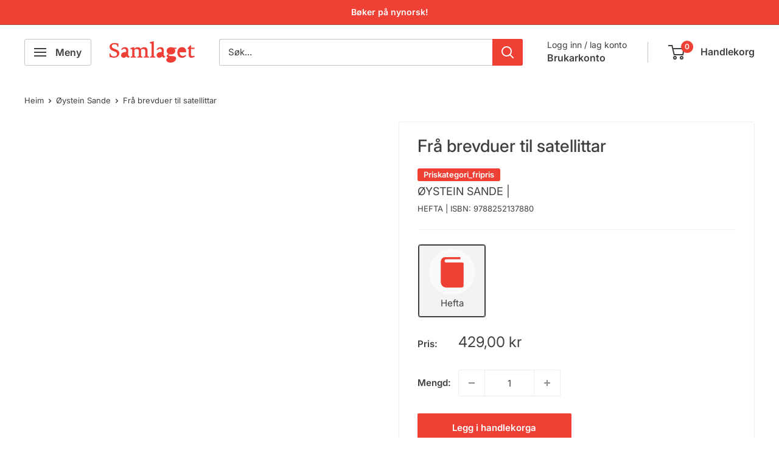

--- FILE ---
content_type: text/html; charset=utf-8
request_url: https://samlaget.no/collections/oystein-sande/products/fra-brevduer-til-satellittar-ei-innforing-i-nyheitsformidling
body_size: 30604
content:
<!doctype html>

<html class="no-js" lang="nn">
  <head>
    <meta charset="utf-8">
    <meta name="viewport" content="width=device-width, initial-scale=1.0, height=device-height, minimum-scale=1.0, maximum-scale=1.0">
    <meta name="theme-color" content="#3f3f3f">

    <title>Frå brevduer til satellittar</title><link rel="canonical" href="https://samlaget.no/products/fra-brevduer-til-satellittar-ei-innforing-i-nyheitsformidling"><link rel="shortcut icon" href="//samlaget.no/cdn/shop/files/samlaget_logo_stripe_96x96.jpg?v=1613719758" type="image/png"><link rel="preload" as="style" href="//samlaget.no/cdn/shop/t/36/assets/theme.css?v=78686485005237183711718008299">
    <link rel="preload" as="script" href="//samlaget.no/cdn/shop/t/36/assets/theme.js?v=100826050309035837771710330061">
    <link rel="preconnect" href="https://cdn.shopify.com">
    <link rel="preconnect" href="https://fonts.shopifycdn.com">
    <link rel="dns-prefetch" href="https://productreviews.shopifycdn.com">
    <link rel="dns-prefetch" href="https://ajax.googleapis.com">
    <link rel="dns-prefetch" href="https://maps.googleapis.com">
    <link rel="dns-prefetch" href="https://maps.gstatic.com">

    <meta property="og:type" content="product">
  <meta property="og:title" content="Frå brevduer til satellittar"><meta property="product:price:amount" content="429,00">
  <meta property="product:price:currency" content="NOK"><meta property="og:url" content="https://samlaget.no/products/fra-brevduer-til-satellittar-ei-innforing-i-nyheitsformidling">
<meta property="og:site_name" content="Samlaget"><meta name="twitter:card" content="summary"><meta name="twitter:title" content="Frå brevduer til satellittar">
  <meta name="twitter:description" content="">
  <meta name="twitter:image" content="https://samlaget.no/cdn/shopifycloud/storefront/assets/no-image-2048-a2addb12_600x600_crop_center.gif">
    <link rel="preload" href="//samlaget.no/cdn/fonts/inter/inter_n5.d7101d5e168594dd06f56f290dd759fba5431d97.woff2" as="font" type="font/woff2" crossorigin><link rel="preload" href="//samlaget.no/cdn/fonts/inter/inter_n4.b2a3f24c19b4de56e8871f609e73ca7f6d2e2bb9.woff2" as="font" type="font/woff2" crossorigin><style>
  @font-face {
  font-family: Inter;
  font-weight: 500;
  font-style: normal;
  font-display: swap;
  src: url("//samlaget.no/cdn/fonts/inter/inter_n5.d7101d5e168594dd06f56f290dd759fba5431d97.woff2") format("woff2"),
       url("//samlaget.no/cdn/fonts/inter/inter_n5.5332a76bbd27da00474c136abb1ca3cbbf259068.woff") format("woff");
}

  @font-face {
  font-family: Inter;
  font-weight: 400;
  font-style: normal;
  font-display: swap;
  src: url("//samlaget.no/cdn/fonts/inter/inter_n4.b2a3f24c19b4de56e8871f609e73ca7f6d2e2bb9.woff2") format("woff2"),
       url("//samlaget.no/cdn/fonts/inter/inter_n4.af8052d517e0c9ffac7b814872cecc27ae1fa132.woff") format("woff");
}

@font-face {
  font-family: Inter;
  font-weight: 600;
  font-style: normal;
  font-display: swap;
  src: url("//samlaget.no/cdn/fonts/inter/inter_n6.771af0474a71b3797eb38f3487d6fb79d43b6877.woff2") format("woff2"),
       url("//samlaget.no/cdn/fonts/inter/inter_n6.88c903d8f9e157d48b73b7777d0642925bcecde7.woff") format("woff");
}

@font-face {
  font-family: Inter;
  font-weight: 500;
  font-style: italic;
  font-display: swap;
  src: url("//samlaget.no/cdn/fonts/inter/inter_i5.4474f48e6ab2b1e01aa2b6d942dd27fa24f2d99f.woff2") format("woff2"),
       url("//samlaget.no/cdn/fonts/inter/inter_i5.493dbd6ee8e49f4ad722ebb68d92f201af2c2f56.woff") format("woff");
}


  @font-face {
  font-family: Inter;
  font-weight: 700;
  font-style: normal;
  font-display: swap;
  src: url("//samlaget.no/cdn/fonts/inter/inter_n7.02711e6b374660cfc7915d1afc1c204e633421e4.woff2") format("woff2"),
       url("//samlaget.no/cdn/fonts/inter/inter_n7.6dab87426f6b8813070abd79972ceaf2f8d3b012.woff") format("woff");
}

  @font-face {
  font-family: Inter;
  font-weight: 400;
  font-style: italic;
  font-display: swap;
  src: url("//samlaget.no/cdn/fonts/inter/inter_i4.feae1981dda792ab80d117249d9c7e0f1017e5b3.woff2") format("woff2"),
       url("//samlaget.no/cdn/fonts/inter/inter_i4.62773b7113d5e5f02c71486623cf828884c85c6e.woff") format("woff");
}

  @font-face {
  font-family: Inter;
  font-weight: 700;
  font-style: italic;
  font-display: swap;
  src: url("//samlaget.no/cdn/fonts/inter/inter_i7.b377bcd4cc0f160622a22d638ae7e2cd9b86ea4c.woff2") format("woff2"),
       url("//samlaget.no/cdn/fonts/inter/inter_i7.7c69a6a34e3bb44fcf6f975857e13b9a9b25beb4.woff") format("woff");
}


  :root {
    --default-text-font-size : 15px;
    --base-text-font-size    : 15px;
    --heading-font-family    : Inter, sans-serif;
    --heading-font-weight    : 500;
    --heading-font-style     : normal;
    --text-font-family       : Inter, sans-serif;
    --text-font-weight       : 400;
    --text-font-style        : normal;
    --text-font-bolder-weight: 600;
    --text-link-decoration   : normal;

    --text-color               : #3f3f3f;
    --text-color-rgb           : 63, 63, 63;
    --heading-color            : #3f3f3f;
    --border-color             : #efefef;
    --border-color-rgb         : 239, 239, 239;
    --form-border-color        : #e2e2e2;
    --accent-color             : #3f3f3f;
    --accent-color-rgb         : 63, 63, 63;
    --link-color               : #ee4035;
    --link-color-hover         : #c61b11;
    --background               : #ffffff;
    --secondary-background     : #ffffff;
    --secondary-background-rgb : 255, 255, 255;
    --accent-background        : rgba(63, 63, 63, 0.08);

    --input-background: #ffffff;

    --error-color       : #ee4035;
    --error-background  : rgba(238, 64, 53, 0.07);
    --success-color     : #00882f;
    --success-background: rgba(0, 136, 47, 0.11);

    --primary-button-background      : #ee4035;
    --primary-button-background-rgb  : 238, 64, 53;
    --primary-button-text-color      : #ffffff;
    --secondary-button-background    : #c3b600;
    --secondary-button-background-rgb: 195, 182, 0;
    --secondary-button-text-color    : #ffffff;

    --header-background      : #ffffff;
    --header-text-color      : #3f3f3f;
    --header-light-text-color: #3f3f3f;
    --header-border-color    : rgba(63, 63, 63, 0.3);
    --header-accent-color    : #ee4035;

    --footer-background-color:    #616161;
    --footer-heading-text-color:  #ffffff;
    --footer-body-text-color:     #ffffff;
    --footer-body-text-color-rgb: 255, 255, 255;
    --footer-accent-color:        #ee4035;
    --footer-accent-color-rgb:    238, 64, 53;
    --footer-border:              none;
    
    --flickity-arrow-color: #bcbcbc;--product-on-sale-accent           : #ee4035;
    --product-on-sale-accent-rgb       : 238, 64, 53;
    --product-on-sale-color            : #ffffff;
    --product-in-stock-color           : #00882f;
    --product-low-stock-color          : #ee4035;
    --product-sold-out-color           : #8a9297;
    --product-custom-label-1-background: #8a9297;
    --product-custom-label-1-color     : #ffffff;
    --product-custom-label-2-background: #ee4035;
    --product-custom-label-2-color     : #ffffff;
    --product-review-star-color        : #ffc20e;

    --mobile-container-gutter : 20px;
    --desktop-container-gutter: 40px;

    /* Shopify related variables */
    --payment-terms-background-color: #ffffff;
  }
</style>

<script>
  // IE11 does not have support for CSS variables, so we have to polyfill them
  if (!(((window || {}).CSS || {}).supports && window.CSS.supports('(--a: 0)'))) {
    const script = document.createElement('script');
    script.type = 'text/javascript';
    script.src = 'https://cdn.jsdelivr.net/npm/css-vars-ponyfill@2';
    script.onload = function() {
      cssVars({});
    };

    document.getElementsByTagName('head')[0].appendChild(script);
  }
</script>


    <script>window.performance && window.performance.mark && window.performance.mark('shopify.content_for_header.start');</script><meta name="facebook-domain-verification" content="fmrnrsq3z5mbcl34tbqvrq6qel0xbf">
<meta id="shopify-digital-wallet" name="shopify-digital-wallet" content="/7216979/digital_wallets/dialog">
<link rel="alternate" type="application/json+oembed" href="https://samlaget.no/products/fra-brevduer-til-satellittar-ei-innforing-i-nyheitsformidling.oembed">
<script async="async" src="/checkouts/internal/preloads.js?locale=nn-NO"></script>
<script id="shopify-features" type="application/json">{"accessToken":"f79b2e289d950bcd6f544c645ae587c0","betas":["rich-media-storefront-analytics"],"domain":"samlaget.no","predictiveSearch":true,"shopId":7216979,"locale":"en"}</script>
<script>var Shopify = Shopify || {};
Shopify.shop = "samlaget.myshopify.com";
Shopify.locale = "nn";
Shopify.currency = {"active":"NOK","rate":"1.0"};
Shopify.country = "NO";
Shopify.theme = {"name":"Oppdatering","id":140513607901,"schema_name":"Warehouse","schema_version":"5.1.0","theme_store_id":null,"role":"main"};
Shopify.theme.handle = "null";
Shopify.theme.style = {"id":null,"handle":null};
Shopify.cdnHost = "samlaget.no/cdn";
Shopify.routes = Shopify.routes || {};
Shopify.routes.root = "/";</script>
<script type="module">!function(o){(o.Shopify=o.Shopify||{}).modules=!0}(window);</script>
<script>!function(o){function n(){var o=[];function n(){o.push(Array.prototype.slice.apply(arguments))}return n.q=o,n}var t=o.Shopify=o.Shopify||{};t.loadFeatures=n(),t.autoloadFeatures=n()}(window);</script>
<script id="shop-js-analytics" type="application/json">{"pageType":"product"}</script>
<script defer="defer" async type="module" src="//samlaget.no/cdn/shopifycloud/shop-js/modules/v2/client.init-shop-cart-sync_WVOgQShq.en.esm.js"></script>
<script defer="defer" async type="module" src="//samlaget.no/cdn/shopifycloud/shop-js/modules/v2/chunk.common_C_13GLB1.esm.js"></script>
<script defer="defer" async type="module" src="//samlaget.no/cdn/shopifycloud/shop-js/modules/v2/chunk.modal_CLfMGd0m.esm.js"></script>
<script type="module">
  await import("//samlaget.no/cdn/shopifycloud/shop-js/modules/v2/client.init-shop-cart-sync_WVOgQShq.en.esm.js");
await import("//samlaget.no/cdn/shopifycloud/shop-js/modules/v2/chunk.common_C_13GLB1.esm.js");
await import("//samlaget.no/cdn/shopifycloud/shop-js/modules/v2/chunk.modal_CLfMGd0m.esm.js");

  window.Shopify.SignInWithShop?.initShopCartSync?.({"fedCMEnabled":true,"windoidEnabled":true});

</script>
<script>(function() {
  var isLoaded = false;
  function asyncLoad() {
    if (isLoaded) return;
    isLoaded = true;
    var urls = ["https:\/\/upsells.boldapps.net\/v2_ui\/js\/UpsellTracker.js?shop=samlaget.myshopify.com","https:\/\/upsells.boldapps.net\/v2_ui\/js\/upsell.js?shop=samlaget.myshopify.com","\/\/samlaget.myshopify.com\/apps\/mailchimp\/scripts\/js\/subscribe.js?shop=samlaget.myshopify.com","https:\/\/cdn.hextom.com\/js\/freeshippingbar.js?shop=samlaget.myshopify.com","https:\/\/a.mailmunch.co\/widgets\/site-607030-39e6dad3ca6a2ac71b4309d0b24395a542960115.js?shop=samlaget.myshopify.com"];
    for (var i = 0; i < urls.length; i++) {
      var s = document.createElement('script');
      s.type = 'text/javascript';
      s.async = true;
      s.src = urls[i];
      var x = document.getElementsByTagName('script')[0];
      x.parentNode.insertBefore(s, x);
    }
  };
  if(window.attachEvent) {
    window.attachEvent('onload', asyncLoad);
  } else {
    window.addEventListener('load', asyncLoad, false);
  }
})();</script>
<script id="__st">var __st={"a":7216979,"offset":3600,"reqid":"fe2ccfe2-83b8-4805-90ed-cfcea58d8514-1769694053","pageurl":"samlaget.no\/collections\/oystein-sande\/products\/fra-brevduer-til-satellittar-ei-innforing-i-nyheitsformidling","u":"c9159f6e49f0","p":"product","rtyp":"product","rid":5787596488855};</script>
<script>window.ShopifyPaypalV4VisibilityTracking = true;</script>
<script id="captcha-bootstrap">!function(){'use strict';const t='contact',e='account',n='new_comment',o=[[t,t],['blogs',n],['comments',n],[t,'customer']],c=[[e,'customer_login'],[e,'guest_login'],[e,'recover_customer_password'],[e,'create_customer']],r=t=>t.map((([t,e])=>`form[action*='/${t}']:not([data-nocaptcha='true']) input[name='form_type'][value='${e}']`)).join(','),a=t=>()=>t?[...document.querySelectorAll(t)].map((t=>t.form)):[];function s(){const t=[...o],e=r(t);return a(e)}const i='password',u='form_key',d=['recaptcha-v3-token','g-recaptcha-response','h-captcha-response',i],f=()=>{try{return window.sessionStorage}catch{return}},m='__shopify_v',_=t=>t.elements[u];function p(t,e,n=!1){try{const o=window.sessionStorage,c=JSON.parse(o.getItem(e)),{data:r}=function(t){const{data:e,action:n}=t;return t[m]||n?{data:e,action:n}:{data:t,action:n}}(c);for(const[e,n]of Object.entries(r))t.elements[e]&&(t.elements[e].value=n);n&&o.removeItem(e)}catch(o){console.error('form repopulation failed',{error:o})}}const l='form_type',E='cptcha';function T(t){t.dataset[E]=!0}const w=window,h=w.document,L='Shopify',v='ce_forms',y='captcha';let A=!1;((t,e)=>{const n=(g='f06e6c50-85a8-45c8-87d0-21a2b65856fe',I='https://cdn.shopify.com/shopifycloud/storefront-forms-hcaptcha/ce_storefront_forms_captcha_hcaptcha.v1.5.2.iife.js',D={infoText:'Protected by hCaptcha',privacyText:'Privacy',termsText:'Terms'},(t,e,n)=>{const o=w[L][v],c=o.bindForm;if(c)return c(t,g,e,D).then(n);var r;o.q.push([[t,g,e,D],n]),r=I,A||(h.body.append(Object.assign(h.createElement('script'),{id:'captcha-provider',async:!0,src:r})),A=!0)});var g,I,D;w[L]=w[L]||{},w[L][v]=w[L][v]||{},w[L][v].q=[],w[L][y]=w[L][y]||{},w[L][y].protect=function(t,e){n(t,void 0,e),T(t)},Object.freeze(w[L][y]),function(t,e,n,w,h,L){const[v,y,A,g]=function(t,e,n){const i=e?o:[],u=t?c:[],d=[...i,...u],f=r(d),m=r(i),_=r(d.filter((([t,e])=>n.includes(e))));return[a(f),a(m),a(_),s()]}(w,h,L),I=t=>{const e=t.target;return e instanceof HTMLFormElement?e:e&&e.form},D=t=>v().includes(t);t.addEventListener('submit',(t=>{const e=I(t);if(!e)return;const n=D(e)&&!e.dataset.hcaptchaBound&&!e.dataset.recaptchaBound,o=_(e),c=g().includes(e)&&(!o||!o.value);(n||c)&&t.preventDefault(),c&&!n&&(function(t){try{if(!f())return;!function(t){const e=f();if(!e)return;const n=_(t);if(!n)return;const o=n.value;o&&e.removeItem(o)}(t);const e=Array.from(Array(32),(()=>Math.random().toString(36)[2])).join('');!function(t,e){_(t)||t.append(Object.assign(document.createElement('input'),{type:'hidden',name:u})),t.elements[u].value=e}(t,e),function(t,e){const n=f();if(!n)return;const o=[...t.querySelectorAll(`input[type='${i}']`)].map((({name:t})=>t)),c=[...d,...o],r={};for(const[a,s]of new FormData(t).entries())c.includes(a)||(r[a]=s);n.setItem(e,JSON.stringify({[m]:1,action:t.action,data:r}))}(t,e)}catch(e){console.error('failed to persist form',e)}}(e),e.submit())}));const S=(t,e)=>{t&&!t.dataset[E]&&(n(t,e.some((e=>e===t))),T(t))};for(const o of['focusin','change'])t.addEventListener(o,(t=>{const e=I(t);D(e)&&S(e,y())}));const B=e.get('form_key'),M=e.get(l),P=B&&M;t.addEventListener('DOMContentLoaded',(()=>{const t=y();if(P)for(const e of t)e.elements[l].value===M&&p(e,B);[...new Set([...A(),...v().filter((t=>'true'===t.dataset.shopifyCaptcha))])].forEach((e=>S(e,t)))}))}(h,new URLSearchParams(w.location.search),n,t,e,['guest_login'])})(!0,!0)}();</script>
<script integrity="sha256-4kQ18oKyAcykRKYeNunJcIwy7WH5gtpwJnB7kiuLZ1E=" data-source-attribution="shopify.loadfeatures" defer="defer" src="//samlaget.no/cdn/shopifycloud/storefront/assets/storefront/load_feature-a0a9edcb.js" crossorigin="anonymous"></script>
<script data-source-attribution="shopify.dynamic_checkout.dynamic.init">var Shopify=Shopify||{};Shopify.PaymentButton=Shopify.PaymentButton||{isStorefrontPortableWallets:!0,init:function(){window.Shopify.PaymentButton.init=function(){};var t=document.createElement("script");t.src="https://samlaget.no/cdn/shopifycloud/portable-wallets/latest/portable-wallets.en.js",t.type="module",document.head.appendChild(t)}};
</script>
<script data-source-attribution="shopify.dynamic_checkout.buyer_consent">
  function portableWalletsHideBuyerConsent(e){var t=document.getElementById("shopify-buyer-consent"),n=document.getElementById("shopify-subscription-policy-button");t&&n&&(t.classList.add("hidden"),t.setAttribute("aria-hidden","true"),n.removeEventListener("click",e))}function portableWalletsShowBuyerConsent(e){var t=document.getElementById("shopify-buyer-consent"),n=document.getElementById("shopify-subscription-policy-button");t&&n&&(t.classList.remove("hidden"),t.removeAttribute("aria-hidden"),n.addEventListener("click",e))}window.Shopify?.PaymentButton&&(window.Shopify.PaymentButton.hideBuyerConsent=portableWalletsHideBuyerConsent,window.Shopify.PaymentButton.showBuyerConsent=portableWalletsShowBuyerConsent);
</script>
<script data-source-attribution="shopify.dynamic_checkout.cart.bootstrap">document.addEventListener("DOMContentLoaded",(function(){function t(){return document.querySelector("shopify-accelerated-checkout-cart, shopify-accelerated-checkout")}if(t())Shopify.PaymentButton.init();else{new MutationObserver((function(e,n){t()&&(Shopify.PaymentButton.init(),n.disconnect())})).observe(document.body,{childList:!0,subtree:!0})}}));
</script>
<script id='scb4127' type='text/javascript' async='' src='https://samlaget.no/cdn/shopifycloud/privacy-banner/storefront-banner.js'></script>
<script>window.performance && window.performance.mark && window.performance.mark('shopify.content_for_header.end');</script>

    <link rel="stylesheet" href="//samlaget.no/cdn/shop/t/36/assets/theme.css?v=78686485005237183711718008299">

    
  <script type="application/ld+json">
  {
    "@context": "https://schema.org",
    "@type": "Product",
    "productID": 5787596488855,
    "offers": [{
          "@type": "Offer",
          "name": "Hefta",
          "availability":"https://schema.org/InStock",
          "price": 429.0,
          "priceCurrency": "NOK",
          "priceValidUntil": "2026-02-08","sku": "9788252137880",
            "gtin13": "9788252137880",
          "url": "/products/fra-brevduer-til-satellittar-ei-innforing-i-nyheitsformidling?variant=42259643564253"
        }
],"brand": {
      "@type": "Brand",
      "name": "Øystein Sande"
    },
    "name": "Frå brevduer til satellittar",
    "description": "",
    "category": "",
    "url": "/products/fra-brevduer-til-satellittar-ei-innforing-i-nyheitsformidling",
    "sku": "9788252137880",
    "image": {
      "@type": "ImageObject",
      "url": "https://samlaget.no/cdn/shop/files/SL_logo_raud_liten.png?v=1613719758&width=1024",
      "image": "https://samlaget.no/cdn/shop/files/SL_logo_raud_liten.png?v=1613719758&width=1024",
      "name": null,
      "width": "1024",
      "height": "1024"
    }
  }
  </script>



  <script type="application/ld+json">
  {
    "@context": "https://schema.org",
    "@type": "BreadcrumbList",
  "itemListElement": [{
      "@type": "ListItem",
      "position": 1,
      "name": "Heim",
      "item": "https://samlaget.no"
    },{
          "@type": "ListItem",
          "position": 2,
          "name": "Øystein Sande",
          "item": "https://samlaget.no/collections/oystein-sande"
        }, {
          "@type": "ListItem",
          "position": 3,
          "name": "Frå brevduer til satellittar",
          "item": "https://samlaget.no/products/fra-brevduer-til-satellittar-ei-innforing-i-nyheitsformidling"
        }]
  }
  </script>



    <script>
      // This allows to expose several variables to the global scope, to be used in scripts
      window.theme = {
        pageType: "product",
        cartCount: 0,
        moneyFormat: "{{amount_with_comma_separator}} kr",
        moneyWithCurrencyFormat: "{{amount_with_comma_separator}} NOK",
        currencyCodeEnabled: false,
        showDiscount: false,
        discountMode: "percentage",
        cartType: "page"
      };

      window.routes = {
        rootUrl: "\/",
        rootUrlWithoutSlash: '',
        cartUrl: "\/cart",
        cartAddUrl: "\/cart\/add",
        cartChangeUrl: "\/cart\/change",
        searchUrl: "\/search",
        productRecommendationsUrl: "\/recommendations\/products"
      };

      window.languages = {
        productRegularPrice: "Pris",
        productSalePrice: "Salspris",
        collectionOnSaleLabel: "Spar {{savings}}",
        productFormUnavailable: "Ikkje på lager",
        productFormAddToCart: "Legg i handlekorga",
        productFormPreOrder: "Førehandsting",
        productFormSoldOut: "Utseld",
        productAdded: "Eit produkt er lagt i handlekorga",
        productAddedShort: "Lagt til!",
        shippingEstimatorNoResults: "Vi finn diverre ikkje leveringsalternativ til denne adressa. ",
        shippingEstimatorOneResult: "Leveringsalternativ:",
        shippingEstimatorMultipleResults: "Du har {{count}} leveringsalternativ: \n",
        shippingEstimatorErrors: "Det oppsto eit problem med leveringsalternativet du har valt. Ver god og prøv på nytt."
      };

      document.documentElement.className = document.documentElement.className.replace('no-js', 'js');
    </script><script src="//samlaget.no/cdn/shop/t/36/assets/theme.js?v=100826050309035837771710330061" defer></script>
    <script src="//samlaget.no/cdn/shop/t/36/assets/custom.js?v=102476495355921946141710330061" defer></script><script>
        (function () {
          window.onpageshow = function() {
            // We force re-freshing the cart content onpageshow, as most browsers will serve a cache copy when hitting the
            // back button, which cause staled data
            document.documentElement.dispatchEvent(new CustomEvent('cart:refresh', {
              bubbles: true,
              detail: {scrollToTop: false}
            }));
          };
        })();
      </script><!-- BEGIN app block: shopify://apps/findify-search-merchandise/blocks/findify-BG-operations/861ae6ec-2c4a-4ae9-bd1b-43913344990c -->

<!-- Findify core -->
<script src="https://cdn.shopify.com/extensions/019be0bc-2dfc-7486-a66f-55c6a12b7b7e/findify-search-and-merchandise-133/assets/core.js"></script>
<script src="//assets.findify.io/samlaget.myshopify.com-config-json.js" async></script>
<script src="https://cdn.shopify.com/extensions/019be0bc-2dfc-7486-a66f-55c6a12b7b7e/findify-search-and-merchandise-133/assets/libraries.js" async></script>
<script src="https://cdn.shopify.com/extensions/019be0bc-2dfc-7486-a66f-55c6a12b7b7e/findify-search-and-merchandise-133/assets/utils.js" async></script>
<script src="https://cdn.shopify.com/extensions/019be0bc-2dfc-7486-a66f-55c6a12b7b7e/findify-search-and-merchandise-133/assets/products.js" async></script>
<script src="https://cdn.shopify.com/extensions/019be0bc-2dfc-7486-a66f-55c6a12b7b7e/findify-search-and-merchandise-133/assets/autocomplete.js" async></script>
<script src="https://cdn.shopify.com/extensions/019be0bc-2dfc-7486-a66f-55c6a12b7b7e/findify-search-and-merchandise-133/assets/grid.js" async></script>
<script src="https://cdn.shopify.com/extensions/019be0bc-2dfc-7486-a66f-55c6a12b7b7e/findify-search-and-merchandise-133/assets/contents.js" async></script>
<script src="https://cdn.shopify.com/extensions/019be0bc-2dfc-7486-a66f-55c6a12b7b7e/findify-search-and-merchandise-133/assets/promo.js" async></script>
<script src="https://cdn.shopify.com/extensions/019be0bc-2dfc-7486-a66f-55c6a12b7b7e/findify-search-and-merchandise-133/assets/pagination.js" async></script>
<script src="https://cdn.shopify.com/extensions/019be0bc-2dfc-7486-a66f-55c6a12b7b7e/findify-search-and-merchandise-133/assets/filters.js" async></script>
<script src="https://cdn.shopify.com/extensions/019be0bc-2dfc-7486-a66f-55c6a12b7b7e/findify-search-and-merchandise-133/assets/sorting.js" async></script>
<script src="https://cdn.shopify.com/extensions/019be0bc-2dfc-7486-a66f-55c6a12b7b7e/findify-search-and-merchandise-133/assets/recommendation.js" async></script>



<script>
  // set image aspect ratio
  const product_card_image_aspect_ratio = 100;
  const aspect_ratio = product_card_image_aspect_ratio <= 0 ? 100 : product_card_image_aspect_ratio;
  document.documentElement.style.setProperty('--findify-product-card-aspect-ratio', `${aspect_ratio}%`);

  window.findifyBGOperationsBlockSettings = {
    useCurrencyConverter : false,
    showProductCardHoverImage: true,
    productQuantityPerBatchRender: 1,
    showColorSwatchesOnDesktop: false, 
    showColorSwatchesOnMobile: false, 
    colorSwatchesStyleDesktop:  2, 
    colorSwatchesStyleMobile: 2, 
    colorSwatchesVisibility: 1
  };
</script>


<!-- END app block --><!-- BEGIN app block: shopify://apps/klaviyo-email-marketing-sms/blocks/klaviyo-onsite-embed/2632fe16-c075-4321-a88b-50b567f42507 -->












  <script async src="https://static.klaviyo.com/onsite/js/WHt8JQ/klaviyo.js?company_id=WHt8JQ"></script>
  <script>!function(){if(!window.klaviyo){window._klOnsite=window._klOnsite||[];try{window.klaviyo=new Proxy({},{get:function(n,i){return"push"===i?function(){var n;(n=window._klOnsite).push.apply(n,arguments)}:function(){for(var n=arguments.length,o=new Array(n),w=0;w<n;w++)o[w]=arguments[w];var t="function"==typeof o[o.length-1]?o.pop():void 0,e=new Promise((function(n){window._klOnsite.push([i].concat(o,[function(i){t&&t(i),n(i)}]))}));return e}}})}catch(n){window.klaviyo=window.klaviyo||[],window.klaviyo.push=function(){var n;(n=window._klOnsite).push.apply(n,arguments)}}}}();</script>

  
    <script id="viewed_product">
      if (item == null) {
        var _learnq = _learnq || [];

        var MetafieldReviews = null
        var MetafieldYotpoRating = null
        var MetafieldYotpoCount = null
        var MetafieldLooxRating = null
        var MetafieldLooxCount = null
        var okendoProduct = null
        var okendoProductReviewCount = null
        var okendoProductReviewAverageValue = null
        try {
          // The following fields are used for Customer Hub recently viewed in order to add reviews.
          // This information is not part of __kla_viewed. Instead, it is part of __kla_viewed_reviewed_items
          MetafieldReviews = {};
          MetafieldYotpoRating = null
          MetafieldYotpoCount = null
          MetafieldLooxRating = null
          MetafieldLooxCount = null

          okendoProduct = null
          // If the okendo metafield is not legacy, it will error, which then requires the new json formatted data
          if (okendoProduct && 'error' in okendoProduct) {
            okendoProduct = null
          }
          okendoProductReviewCount = okendoProduct ? okendoProduct.reviewCount : null
          okendoProductReviewAverageValue = okendoProduct ? okendoProduct.reviewAverageValue : null
        } catch (error) {
          console.error('Error in Klaviyo onsite reviews tracking:', error);
        }

        var item = {
          Name: "Frå brevduer til satellittar",
          ProductID: 5787596488855,
          Categories: ["25 % rabatt med LNK-kortet","Alle bøker","d","Fripris","r","Samlagsantikvariatet","Øystein Sande"],
          ImageURL: "https://samlaget.no/cdn/shopifycloud/storefront/assets/no-image-2048-a2addb12_grande.gif",
          URL: "https://samlaget.no/products/fra-brevduer-til-satellittar-ei-innforing-i-nyheitsformidling",
          Brand: "Øystein Sande",
          Price: "429,00 kr",
          Value: "429,00",
          CompareAtPrice: "429,00 kr"
        };
        _learnq.push(['track', 'Viewed Product', item]);
        _learnq.push(['trackViewedItem', {
          Title: item.Name,
          ItemId: item.ProductID,
          Categories: item.Categories,
          ImageUrl: item.ImageURL,
          Url: item.URL,
          Metadata: {
            Brand: item.Brand,
            Price: item.Price,
            Value: item.Value,
            CompareAtPrice: item.CompareAtPrice
          },
          metafields:{
            reviews: MetafieldReviews,
            yotpo:{
              rating: MetafieldYotpoRating,
              count: MetafieldYotpoCount,
            },
            loox:{
              rating: MetafieldLooxRating,
              count: MetafieldLooxCount,
            },
            okendo: {
              rating: okendoProductReviewAverageValue,
              count: okendoProductReviewCount,
            }
          }
        }]);
      }
    </script>
  




  <script>
    window.klaviyoReviewsProductDesignMode = false
  </script>







<!-- END app block --><link href="https://cdn.shopify.com/extensions/af3a5012-9155-402e-a204-da027a5e50a5/bold-product-upsell-31/assets/app.css" rel="stylesheet" type="text/css" media="all">
<script src="https://cdn.shopify.com/extensions/019c01fa-9ce0-79ec-b6b6-15821b44e72d/free-shipping-bar-120/assets/freeshippingbar.js" type="text/javascript" defer="defer"></script>
<meta property="og:image" content="https://cdn.shopify.com/s/files/1/0721/6979/files/SL_logo_raud_liten.png?height=628&pad_color=ffffff&v=1613719758&width=1200" />
<meta property="og:image:secure_url" content="https://cdn.shopify.com/s/files/1/0721/6979/files/SL_logo_raud_liten.png?height=628&pad_color=ffffff&v=1613719758&width=1200" />
<meta property="og:image:width" content="1200" />
<meta property="og:image:height" content="628" />
<link href="https://monorail-edge.shopifysvc.com" rel="dns-prefetch">
<script>(function(){if ("sendBeacon" in navigator && "performance" in window) {try {var session_token_from_headers = performance.getEntriesByType('navigation')[0].serverTiming.find(x => x.name == '_s').description;} catch {var session_token_from_headers = undefined;}var session_cookie_matches = document.cookie.match(/_shopify_s=([^;]*)/);var session_token_from_cookie = session_cookie_matches && session_cookie_matches.length === 2 ? session_cookie_matches[1] : "";var session_token = session_token_from_headers || session_token_from_cookie || "";function handle_abandonment_event(e) {var entries = performance.getEntries().filter(function(entry) {return /monorail-edge.shopifysvc.com/.test(entry.name);});if (!window.abandonment_tracked && entries.length === 0) {window.abandonment_tracked = true;var currentMs = Date.now();var navigation_start = performance.timing.navigationStart;var payload = {shop_id: 7216979,url: window.location.href,navigation_start,duration: currentMs - navigation_start,session_token,page_type: "product"};window.navigator.sendBeacon("https://monorail-edge.shopifysvc.com/v1/produce", JSON.stringify({schema_id: "online_store_buyer_site_abandonment/1.1",payload: payload,metadata: {event_created_at_ms: currentMs,event_sent_at_ms: currentMs}}));}}window.addEventListener('pagehide', handle_abandonment_event);}}());</script>
<script id="web-pixels-manager-setup">(function e(e,d,r,n,o){if(void 0===o&&(o={}),!Boolean(null===(a=null===(i=window.Shopify)||void 0===i?void 0:i.analytics)||void 0===a?void 0:a.replayQueue)){var i,a;window.Shopify=window.Shopify||{};var t=window.Shopify;t.analytics=t.analytics||{};var s=t.analytics;s.replayQueue=[],s.publish=function(e,d,r){return s.replayQueue.push([e,d,r]),!0};try{self.performance.mark("wpm:start")}catch(e){}var l=function(){var e={modern:/Edge?\/(1{2}[4-9]|1[2-9]\d|[2-9]\d{2}|\d{4,})\.\d+(\.\d+|)|Firefox\/(1{2}[4-9]|1[2-9]\d|[2-9]\d{2}|\d{4,})\.\d+(\.\d+|)|Chrom(ium|e)\/(9{2}|\d{3,})\.\d+(\.\d+|)|(Maci|X1{2}).+ Version\/(15\.\d+|(1[6-9]|[2-9]\d|\d{3,})\.\d+)([,.]\d+|)( \(\w+\)|)( Mobile\/\w+|) Safari\/|Chrome.+OPR\/(9{2}|\d{3,})\.\d+\.\d+|(CPU[ +]OS|iPhone[ +]OS|CPU[ +]iPhone|CPU IPhone OS|CPU iPad OS)[ +]+(15[._]\d+|(1[6-9]|[2-9]\d|\d{3,})[._]\d+)([._]\d+|)|Android:?[ /-](13[3-9]|1[4-9]\d|[2-9]\d{2}|\d{4,})(\.\d+|)(\.\d+|)|Android.+Firefox\/(13[5-9]|1[4-9]\d|[2-9]\d{2}|\d{4,})\.\d+(\.\d+|)|Android.+Chrom(ium|e)\/(13[3-9]|1[4-9]\d|[2-9]\d{2}|\d{4,})\.\d+(\.\d+|)|SamsungBrowser\/([2-9]\d|\d{3,})\.\d+/,legacy:/Edge?\/(1[6-9]|[2-9]\d|\d{3,})\.\d+(\.\d+|)|Firefox\/(5[4-9]|[6-9]\d|\d{3,})\.\d+(\.\d+|)|Chrom(ium|e)\/(5[1-9]|[6-9]\d|\d{3,})\.\d+(\.\d+|)([\d.]+$|.*Safari\/(?![\d.]+ Edge\/[\d.]+$))|(Maci|X1{2}).+ Version\/(10\.\d+|(1[1-9]|[2-9]\d|\d{3,})\.\d+)([,.]\d+|)( \(\w+\)|)( Mobile\/\w+|) Safari\/|Chrome.+OPR\/(3[89]|[4-9]\d|\d{3,})\.\d+\.\d+|(CPU[ +]OS|iPhone[ +]OS|CPU[ +]iPhone|CPU IPhone OS|CPU iPad OS)[ +]+(10[._]\d+|(1[1-9]|[2-9]\d|\d{3,})[._]\d+)([._]\d+|)|Android:?[ /-](13[3-9]|1[4-9]\d|[2-9]\d{2}|\d{4,})(\.\d+|)(\.\d+|)|Mobile Safari.+OPR\/([89]\d|\d{3,})\.\d+\.\d+|Android.+Firefox\/(13[5-9]|1[4-9]\d|[2-9]\d{2}|\d{4,})\.\d+(\.\d+|)|Android.+Chrom(ium|e)\/(13[3-9]|1[4-9]\d|[2-9]\d{2}|\d{4,})\.\d+(\.\d+|)|Android.+(UC? ?Browser|UCWEB|U3)[ /]?(15\.([5-9]|\d{2,})|(1[6-9]|[2-9]\d|\d{3,})\.\d+)\.\d+|SamsungBrowser\/(5\.\d+|([6-9]|\d{2,})\.\d+)|Android.+MQ{2}Browser\/(14(\.(9|\d{2,})|)|(1[5-9]|[2-9]\d|\d{3,})(\.\d+|))(\.\d+|)|K[Aa][Ii]OS\/(3\.\d+|([4-9]|\d{2,})\.\d+)(\.\d+|)/},d=e.modern,r=e.legacy,n=navigator.userAgent;return n.match(d)?"modern":n.match(r)?"legacy":"unknown"}(),u="modern"===l?"modern":"legacy",c=(null!=n?n:{modern:"",legacy:""})[u],f=function(e){return[e.baseUrl,"/wpm","/b",e.hashVersion,"modern"===e.buildTarget?"m":"l",".js"].join("")}({baseUrl:d,hashVersion:r,buildTarget:u}),m=function(e){var d=e.version,r=e.bundleTarget,n=e.surface,o=e.pageUrl,i=e.monorailEndpoint;return{emit:function(e){var a=e.status,t=e.errorMsg,s=(new Date).getTime(),l=JSON.stringify({metadata:{event_sent_at_ms:s},events:[{schema_id:"web_pixels_manager_load/3.1",payload:{version:d,bundle_target:r,page_url:o,status:a,surface:n,error_msg:t},metadata:{event_created_at_ms:s}}]});if(!i)return console&&console.warn&&console.warn("[Web Pixels Manager] No Monorail endpoint provided, skipping logging."),!1;try{return self.navigator.sendBeacon.bind(self.navigator)(i,l)}catch(e){}var u=new XMLHttpRequest;try{return u.open("POST",i,!0),u.setRequestHeader("Content-Type","text/plain"),u.send(l),!0}catch(e){return console&&console.warn&&console.warn("[Web Pixels Manager] Got an unhandled error while logging to Monorail."),!1}}}}({version:r,bundleTarget:l,surface:e.surface,pageUrl:self.location.href,monorailEndpoint:e.monorailEndpoint});try{o.browserTarget=l,function(e){var d=e.src,r=e.async,n=void 0===r||r,o=e.onload,i=e.onerror,a=e.sri,t=e.scriptDataAttributes,s=void 0===t?{}:t,l=document.createElement("script"),u=document.querySelector("head"),c=document.querySelector("body");if(l.async=n,l.src=d,a&&(l.integrity=a,l.crossOrigin="anonymous"),s)for(var f in s)if(Object.prototype.hasOwnProperty.call(s,f))try{l.dataset[f]=s[f]}catch(e){}if(o&&l.addEventListener("load",o),i&&l.addEventListener("error",i),u)u.appendChild(l);else{if(!c)throw new Error("Did not find a head or body element to append the script");c.appendChild(l)}}({src:f,async:!0,onload:function(){if(!function(){var e,d;return Boolean(null===(d=null===(e=window.Shopify)||void 0===e?void 0:e.analytics)||void 0===d?void 0:d.initialized)}()){var d=window.webPixelsManager.init(e)||void 0;if(d){var r=window.Shopify.analytics;r.replayQueue.forEach((function(e){var r=e[0],n=e[1],o=e[2];d.publishCustomEvent(r,n,o)})),r.replayQueue=[],r.publish=d.publishCustomEvent,r.visitor=d.visitor,r.initialized=!0}}},onerror:function(){return m.emit({status:"failed",errorMsg:"".concat(f," has failed to load")})},sri:function(e){var d=/^sha384-[A-Za-z0-9+/=]+$/;return"string"==typeof e&&d.test(e)}(c)?c:"",scriptDataAttributes:o}),m.emit({status:"loading"})}catch(e){m.emit({status:"failed",errorMsg:(null==e?void 0:e.message)||"Unknown error"})}}})({shopId: 7216979,storefrontBaseUrl: "https://samlaget.no",extensionsBaseUrl: "https://extensions.shopifycdn.com/cdn/shopifycloud/web-pixels-manager",monorailEndpoint: "https://monorail-edge.shopifysvc.com/unstable/produce_batch",surface: "storefront-renderer",enabledBetaFlags: ["2dca8a86"],webPixelsConfigList: [{"id":"2085814493","configuration":"{\"accountID\":\"WHt8JQ\",\"webPixelConfig\":\"eyJlbmFibGVBZGRlZFRvQ2FydEV2ZW50cyI6IHRydWV9\"}","eventPayloadVersion":"v1","runtimeContext":"STRICT","scriptVersion":"524f6c1ee37bacdca7657a665bdca589","type":"APP","apiClientId":123074,"privacyPurposes":["ANALYTICS","MARKETING"],"dataSharingAdjustments":{"protectedCustomerApprovalScopes":["read_customer_address","read_customer_email","read_customer_name","read_customer_personal_data","read_customer_phone"]}},{"id":"573931741","configuration":"{\"myshopify_url\":\"samlaget.myshopify.com\", \"environment\":\"production\" }","eventPayloadVersion":"v1","runtimeContext":"STRICT","scriptVersion":"4e7f6e2ee38e85d82463fcabd5f09a1f","type":"APP","apiClientId":118555,"privacyPurposes":["ANALYTICS","MARKETING","SALE_OF_DATA"],"dataSharingAdjustments":{"protectedCustomerApprovalScopes":["read_customer_email","read_customer_personal_data"]}},{"id":"150438109","configuration":"{\"pixel_id\":\"994001127462134\",\"pixel_type\":\"facebook_pixel\",\"metaapp_system_user_token\":\"-\"}","eventPayloadVersion":"v1","runtimeContext":"OPEN","scriptVersion":"ca16bc87fe92b6042fbaa3acc2fbdaa6","type":"APP","apiClientId":2329312,"privacyPurposes":["ANALYTICS","MARKETING","SALE_OF_DATA"],"dataSharingAdjustments":{"protectedCustomerApprovalScopes":["read_customer_address","read_customer_email","read_customer_name","read_customer_personal_data","read_customer_phone"]}},{"id":"shopify-app-pixel","configuration":"{}","eventPayloadVersion":"v1","runtimeContext":"STRICT","scriptVersion":"0450","apiClientId":"shopify-pixel","type":"APP","privacyPurposes":["ANALYTICS","MARKETING"]},{"id":"shopify-custom-pixel","eventPayloadVersion":"v1","runtimeContext":"LAX","scriptVersion":"0450","apiClientId":"shopify-pixel","type":"CUSTOM","privacyPurposes":["ANALYTICS","MARKETING"]}],isMerchantRequest: false,initData: {"shop":{"name":"Samlaget","paymentSettings":{"currencyCode":"NOK"},"myshopifyDomain":"samlaget.myshopify.com","countryCode":"NO","storefrontUrl":"https:\/\/samlaget.no"},"customer":null,"cart":null,"checkout":null,"productVariants":[{"price":{"amount":429.0,"currencyCode":"NOK"},"product":{"title":"Frå brevduer til satellittar","vendor":"Øystein Sande","id":"5787596488855","untranslatedTitle":"Frå brevduer til satellittar","url":"\/products\/fra-brevduer-til-satellittar-ei-innforing-i-nyheitsformidling","type":""},"id":"42259643564253","image":null,"sku":"9788252137880","title":"Hefta","untranslatedTitle":"Hefta"}],"purchasingCompany":null},},"https://samlaget.no/cdn","1d2a099fw23dfb22ep557258f5m7a2edbae",{"modern":"","legacy":""},{"shopId":"7216979","storefrontBaseUrl":"https:\/\/samlaget.no","extensionBaseUrl":"https:\/\/extensions.shopifycdn.com\/cdn\/shopifycloud\/web-pixels-manager","surface":"storefront-renderer","enabledBetaFlags":"[\"2dca8a86\"]","isMerchantRequest":"false","hashVersion":"1d2a099fw23dfb22ep557258f5m7a2edbae","publish":"custom","events":"[[\"page_viewed\",{}],[\"product_viewed\",{\"productVariant\":{\"price\":{\"amount\":429.0,\"currencyCode\":\"NOK\"},\"product\":{\"title\":\"Frå brevduer til satellittar\",\"vendor\":\"Øystein Sande\",\"id\":\"5787596488855\",\"untranslatedTitle\":\"Frå brevduer til satellittar\",\"url\":\"\/products\/fra-brevduer-til-satellittar-ei-innforing-i-nyheitsformidling\",\"type\":\"\"},\"id\":\"42259643564253\",\"image\":null,\"sku\":\"9788252137880\",\"title\":\"Hefta\",\"untranslatedTitle\":\"Hefta\"}}]]"});</script><script>
  window.ShopifyAnalytics = window.ShopifyAnalytics || {};
  window.ShopifyAnalytics.meta = window.ShopifyAnalytics.meta || {};
  window.ShopifyAnalytics.meta.currency = 'NOK';
  var meta = {"product":{"id":5787596488855,"gid":"gid:\/\/shopify\/Product\/5787596488855","vendor":"Øystein Sande","type":"","handle":"fra-brevduer-til-satellittar-ei-innforing-i-nyheitsformidling","variants":[{"id":42259643564253,"price":42900,"name":"Frå brevduer til satellittar - Hefta","public_title":"Hefta","sku":"9788252137880"}],"remote":false},"page":{"pageType":"product","resourceType":"product","resourceId":5787596488855,"requestId":"fe2ccfe2-83b8-4805-90ed-cfcea58d8514-1769694053"}};
  for (var attr in meta) {
    window.ShopifyAnalytics.meta[attr] = meta[attr];
  }
</script>
<script class="analytics">
  (function () {
    var customDocumentWrite = function(content) {
      var jquery = null;

      if (window.jQuery) {
        jquery = window.jQuery;
      } else if (window.Checkout && window.Checkout.$) {
        jquery = window.Checkout.$;
      }

      if (jquery) {
        jquery('body').append(content);
      }
    };

    var hasLoggedConversion = function(token) {
      if (token) {
        return document.cookie.indexOf('loggedConversion=' + token) !== -1;
      }
      return false;
    }

    var setCookieIfConversion = function(token) {
      if (token) {
        var twoMonthsFromNow = new Date(Date.now());
        twoMonthsFromNow.setMonth(twoMonthsFromNow.getMonth() + 2);

        document.cookie = 'loggedConversion=' + token + '; expires=' + twoMonthsFromNow;
      }
    }

    var trekkie = window.ShopifyAnalytics.lib = window.trekkie = window.trekkie || [];
    if (trekkie.integrations) {
      return;
    }
    trekkie.methods = [
      'identify',
      'page',
      'ready',
      'track',
      'trackForm',
      'trackLink'
    ];
    trekkie.factory = function(method) {
      return function() {
        var args = Array.prototype.slice.call(arguments);
        args.unshift(method);
        trekkie.push(args);
        return trekkie;
      };
    };
    for (var i = 0; i < trekkie.methods.length; i++) {
      var key = trekkie.methods[i];
      trekkie[key] = trekkie.factory(key);
    }
    trekkie.load = function(config) {
      trekkie.config = config || {};
      trekkie.config.initialDocumentCookie = document.cookie;
      var first = document.getElementsByTagName('script')[0];
      var script = document.createElement('script');
      script.type = 'text/javascript';
      script.onerror = function(e) {
        var scriptFallback = document.createElement('script');
        scriptFallback.type = 'text/javascript';
        scriptFallback.onerror = function(error) {
                var Monorail = {
      produce: function produce(monorailDomain, schemaId, payload) {
        var currentMs = new Date().getTime();
        var event = {
          schema_id: schemaId,
          payload: payload,
          metadata: {
            event_created_at_ms: currentMs,
            event_sent_at_ms: currentMs
          }
        };
        return Monorail.sendRequest("https://" + monorailDomain + "/v1/produce", JSON.stringify(event));
      },
      sendRequest: function sendRequest(endpointUrl, payload) {
        // Try the sendBeacon API
        if (window && window.navigator && typeof window.navigator.sendBeacon === 'function' && typeof window.Blob === 'function' && !Monorail.isIos12()) {
          var blobData = new window.Blob([payload], {
            type: 'text/plain'
          });

          if (window.navigator.sendBeacon(endpointUrl, blobData)) {
            return true;
          } // sendBeacon was not successful

        } // XHR beacon

        var xhr = new XMLHttpRequest();

        try {
          xhr.open('POST', endpointUrl);
          xhr.setRequestHeader('Content-Type', 'text/plain');
          xhr.send(payload);
        } catch (e) {
          console.log(e);
        }

        return false;
      },
      isIos12: function isIos12() {
        return window.navigator.userAgent.lastIndexOf('iPhone; CPU iPhone OS 12_') !== -1 || window.navigator.userAgent.lastIndexOf('iPad; CPU OS 12_') !== -1;
      }
    };
    Monorail.produce('monorail-edge.shopifysvc.com',
      'trekkie_storefront_load_errors/1.1',
      {shop_id: 7216979,
      theme_id: 140513607901,
      app_name: "storefront",
      context_url: window.location.href,
      source_url: "//samlaget.no/cdn/s/trekkie.storefront.a804e9514e4efded663580eddd6991fcc12b5451.min.js"});

        };
        scriptFallback.async = true;
        scriptFallback.src = '//samlaget.no/cdn/s/trekkie.storefront.a804e9514e4efded663580eddd6991fcc12b5451.min.js';
        first.parentNode.insertBefore(scriptFallback, first);
      };
      script.async = true;
      script.src = '//samlaget.no/cdn/s/trekkie.storefront.a804e9514e4efded663580eddd6991fcc12b5451.min.js';
      first.parentNode.insertBefore(script, first);
    };
    trekkie.load(
      {"Trekkie":{"appName":"storefront","development":false,"defaultAttributes":{"shopId":7216979,"isMerchantRequest":null,"themeId":140513607901,"themeCityHash":"3082913590821890603","contentLanguage":"nn","currency":"NOK"},"isServerSideCookieWritingEnabled":true,"monorailRegion":"shop_domain","enabledBetaFlags":["65f19447","b5387b81"]},"Session Attribution":{},"S2S":{"facebookCapiEnabled":true,"source":"trekkie-storefront-renderer","apiClientId":580111}}
    );

    var loaded = false;
    trekkie.ready(function() {
      if (loaded) return;
      loaded = true;

      window.ShopifyAnalytics.lib = window.trekkie;

      var originalDocumentWrite = document.write;
      document.write = customDocumentWrite;
      try { window.ShopifyAnalytics.merchantGoogleAnalytics.call(this); } catch(error) {};
      document.write = originalDocumentWrite;

      window.ShopifyAnalytics.lib.page(null,{"pageType":"product","resourceType":"product","resourceId":5787596488855,"requestId":"fe2ccfe2-83b8-4805-90ed-cfcea58d8514-1769694053","shopifyEmitted":true});

      var match = window.location.pathname.match(/checkouts\/(.+)\/(thank_you|post_purchase)/)
      var token = match? match[1]: undefined;
      if (!hasLoggedConversion(token)) {
        setCookieIfConversion(token);
        window.ShopifyAnalytics.lib.track("Viewed Product",{"currency":"NOK","variantId":42259643564253,"productId":5787596488855,"productGid":"gid:\/\/shopify\/Product\/5787596488855","name":"Frå brevduer til satellittar - Hefta","price":"429.00","sku":"9788252137880","brand":"Øystein Sande","variant":"Hefta","category":"","nonInteraction":true,"remote":false},undefined,undefined,{"shopifyEmitted":true});
      window.ShopifyAnalytics.lib.track("monorail:\/\/trekkie_storefront_viewed_product\/1.1",{"currency":"NOK","variantId":42259643564253,"productId":5787596488855,"productGid":"gid:\/\/shopify\/Product\/5787596488855","name":"Frå brevduer til satellittar - Hefta","price":"429.00","sku":"9788252137880","brand":"Øystein Sande","variant":"Hefta","category":"","nonInteraction":true,"remote":false,"referer":"https:\/\/samlaget.no\/collections\/oystein-sande\/products\/fra-brevduer-til-satellittar-ei-innforing-i-nyheitsformidling"});
      }
    });


        var eventsListenerScript = document.createElement('script');
        eventsListenerScript.async = true;
        eventsListenerScript.src = "//samlaget.no/cdn/shopifycloud/storefront/assets/shop_events_listener-3da45d37.js";
        document.getElementsByTagName('head')[0].appendChild(eventsListenerScript);

})();</script>
<script
  defer
  src="https://samlaget.no/cdn/shopifycloud/perf-kit/shopify-perf-kit-3.1.0.min.js"
  data-application="storefront-renderer"
  data-shop-id="7216979"
  data-render-region="gcp-us-east1"
  data-page-type="product"
  data-theme-instance-id="140513607901"
  data-theme-name="Warehouse"
  data-theme-version="5.1.0"
  data-monorail-region="shop_domain"
  data-resource-timing-sampling-rate="10"
  data-shs="true"
  data-shs-beacon="true"
  data-shs-export-with-fetch="true"
  data-shs-logs-sample-rate="1"
  data-shs-beacon-endpoint="https://samlaget.no/api/collect"
></script>
</head>

  <body class="warehouse--v4 features--animate-zoom template-product " data-instant-intensity="viewport"><svg class="visually-hidden">
      <linearGradient id="rating-star-gradient-half">
        <stop offset="50%" stop-color="var(--product-review-star-color)" />
        <stop offset="50%" stop-color="rgba(var(--text-color-rgb), .4)" stop-opacity="0.4" />
      </linearGradient>
    </svg>

    <a href="#main" class="visually-hidden skip-to-content">Hopp til innhald</a>
    <span class="loading-bar"></span><!-- BEGIN sections: header-group -->
<div id="shopify-section-sections--17516942328029__announcement-bar" class="shopify-section shopify-section-group-header-group shopify-section--announcement-bar"><section data-section-id="sections--17516942328029__announcement-bar" data-section-type="announcement-bar" data-section-settings='{
  "showNewsletter": false
}'><div class="announcement-bar">
    <div class="container">
      <div class="announcement-bar__inner"><p class="announcement-bar__content announcement-bar__content--center">Bøker på nynorsk!</p></div>
    </div>
  </div>
</section>

<style>
  .announcement-bar {
    background: #ee4035;
    color: #ffffff;
  }
</style>

<script>document.documentElement.style.removeProperty('--announcement-bar-button-width');document.documentElement.style.setProperty('--announcement-bar-height', document.getElementById('shopify-section-sections--17516942328029__announcement-bar').clientHeight + 'px');
</script>

</div><div id="shopify-section-sections--17516942328029__header" class="shopify-section shopify-section-group-header-group shopify-section__header"><section data-section-id="sections--17516942328029__header" data-section-type="header" data-section-settings='{
  "navigationLayout": "condensed",
  "desktopOpenTrigger": "hover",
  "useStickyHeader": true
}'>
  <header class="header header--condensed " role="banner">
    <div class="container">
      <div class="header__inner"><nav class="header__mobile-nav hidden-lap-and-up">
            <button class="header__mobile-nav-toggle icon-state touch-area" data-action="toggle-menu" aria-expanded="false" aria-haspopup="true" aria-controls="mobile-menu" aria-label="Opne menyen">
              <span class="icon-state__primary"><svg focusable="false" class="icon icon--hamburger-mobile " viewBox="0 0 20 16" role="presentation">
      <path d="M0 14h20v2H0v-2zM0 0h20v2H0V0zm0 7h20v2H0V7z" fill="currentColor" fill-rule="evenodd"></path>
    </svg></span>
              <span class="icon-state__secondary"><svg focusable="false" class="icon icon--close " viewBox="0 0 19 19" role="presentation">
      <path d="M9.1923882 8.39339828l7.7781745-7.7781746 1.4142136 1.41421357-7.7781746 7.77817459 7.7781746 7.77817456L16.9705627 19l-7.7781745-7.7781746L1.41421356 19 0 17.5857864l7.7781746-7.77817456L0 2.02943725 1.41421356.61522369 9.1923882 8.39339828z" fill="currentColor" fill-rule="evenodd"></path>
    </svg></span>
            </button><div id="mobile-menu" class="mobile-menu" aria-hidden="true"><svg focusable="false" class="icon icon--nav-triangle-borderless " viewBox="0 0 20 9" role="presentation">
      <path d="M.47108938 9c.2694725-.26871321.57077721-.56867841.90388257-.89986354C3.12384116 6.36134886 5.74788116 3.76338565 9.2467995.30653888c.4145057-.4095171 1.0844277-.40860098 1.4977971.00205122L19.4935156 9H.47108938z" fill="#ffffff"></path>
    </svg><div class="mobile-menu__inner">
    <div class="mobile-menu__panel">
      <div class="mobile-menu__section">
        <ul class="mobile-menu__nav" data-type="menu" role="list"><li class="mobile-menu__nav-item"><button class="mobile-menu__nav-link" data-type="menuitem" aria-haspopup="true" aria-expanded="false" aria-controls="mobile-panel-0" data-action="open-panel">Bøker<svg focusable="false" class="icon icon--arrow-right " viewBox="0 0 8 12" role="presentation">
      <path stroke="currentColor" stroke-width="2" d="M2 2l4 4-4 4" fill="none" stroke-linecap="square"></path>
    </svg></button></li><li class="mobile-menu__nav-item"><button class="mobile-menu__nav-link" data-type="menuitem" aria-haspopup="true" aria-expanded="false" aria-controls="mobile-panel-1" data-action="open-panel">Om oss<svg focusable="false" class="icon icon--arrow-right " viewBox="0 0 8 12" role="presentation">
      <path stroke="currentColor" stroke-width="2" d="M2 2l4 4-4 4" fill="none" stroke-linecap="square"></path>
    </svg></button></li><li class="mobile-menu__nav-item"><button class="mobile-menu__nav-link" data-type="menuitem" aria-haspopup="true" aria-expanded="false" aria-controls="mobile-panel-2" data-action="open-panel">Kontakt oss<svg focusable="false" class="icon icon--arrow-right " viewBox="0 0 8 12" role="presentation">
      <path stroke="currentColor" stroke-width="2" d="M2 2l4 4-4 4" fill="none" stroke-linecap="square"></path>
    </svg></button></li><li class="mobile-menu__nav-item"><a href="/blogs/aktuelt" class="mobile-menu__nav-link" data-type="menuitem">Aktuelt</a></li><li class="mobile-menu__nav-item"><a href="http://www.mynewsdesk.com/no/samlaget" class="mobile-menu__nav-link" data-type="menuitem">Presse</a></li><li class="mobile-menu__nav-item"><a href="https://samlaget.no/collections/syn-og-segn-1" class="mobile-menu__nav-link" data-type="menuitem">Syn og segn</a></li><li class="mobile-menu__nav-item"><a href="https://samlaget.no/pages/forfattarskulen-for-skrivande-med-minoritetserfaring" class="mobile-menu__nav-link" data-type="menuitem">Forfattarskulen</a></li><li class="mobile-menu__nav-item"><a href="https://anchor.fm/samlaget" class="mobile-menu__nav-link" data-type="menuitem">Samlaget podkast</a></li><li class="mobile-menu__nav-item"><a href="https://samlaget.no/collections/samlagsantikvariatet/status_i-sal" class="mobile-menu__nav-link" data-type="menuitem">Samlagsantikvariatet</a></li><li class="mobile-menu__nav-item"><a href="/products/enkel-nynorsk-ordliste-digital" class="mobile-menu__nav-link" data-type="menuitem">Nynorsk retteprogram</a></li></ul>
      </div><div class="mobile-menu__section mobile-menu__section--loose">
          <p class="mobile-menu__section-title heading h5">Treng du hjelp?</p><div class="mobile-menu__help-wrapper"><svg focusable="false" class="icon icon--bi-email " viewBox="0 0 22 22" role="presentation">
      <g fill="none" fill-rule="evenodd">
        <path stroke="#3f3f3f" d="M.916667 10.08333367l3.66666667-2.65833334v4.65849997zm20.1666667 0L17.416667 7.42500033v4.65849997z"></path>
        <path stroke="#3f3f3f" stroke-width="2" d="M4.58333367 7.42500033L.916667 10.08333367V21.0833337h20.1666667V10.08333367L17.416667 7.42500033"></path>
        <path stroke="#3f3f3f" stroke-width="2" d="M4.58333367 12.1000003V.916667H17.416667v11.1833333m-16.5-2.01666663L21.0833337 21.0833337m0-11.00000003L11.0000003 15.5833337"></path>
        <path d="M8.25000033 5.50000033h5.49999997M8.25000033 9.166667h5.49999997" stroke="#3f3f3f" stroke-width="2" stroke-linecap="square"></path>
      </g>
    </svg><a href="mailto:ordre@samlaget.no">ordre@samlaget.no</a>
            </div></div></div><div id="mobile-panel-0" class="mobile-menu__panel is-nested">
          <div class="mobile-menu__section is-sticky">
            <button class="mobile-menu__back-button" data-action="close-panel"><svg focusable="false" class="icon icon--arrow-left " viewBox="0 0 8 12" role="presentation">
      <path stroke="currentColor" stroke-width="2" d="M6 10L2 6l4-4" fill="none" stroke-linecap="square"></path>
    </svg> Tilbake</button>
          </div>

          <div class="mobile-menu__section"><div class="mobile-menu__nav-list"><div class="mobile-menu__nav-list-item"><button class="mobile-menu__nav-list-toggle text--strong" aria-controls="mobile-list-0" aria-expanded="false" data-action="toggle-collapsible" data-close-siblings="false">Årets bøker<svg focusable="false" class="icon icon--arrow-bottom " viewBox="0 0 12 8" role="presentation">
      <path stroke="currentColor" stroke-width="2" d="M10 2L6 6 2 2" fill="none" stroke-linecap="square"></path>
    </svg>
                      </button>

                      <div id="mobile-list-0" class="mobile-menu__nav-collapsible">
                        <div class="mobile-menu__nav-collapsible-content">
                          <ul class="mobile-menu__nav" data-type="menu" role="list"><li class="mobile-menu__nav-item">
                                <a href="https://samlaget.no/collections/varens-boker-2026" class="mobile-menu__nav-link" data-type="menuitem">Våren 2026</a>
                              </li><li class="mobile-menu__nav-item">
                                <a href="https://samlaget.no/collections/haustens-boker-2025" class="mobile-menu__nav-link" data-type="menuitem">Hausten 2025</a>
                              </li><li class="mobile-menu__nav-item">
                                <a href="https://samlaget.no/collections/varens-boker-2025" class="mobile-menu__nav-link" data-type="menuitem">Våren 2025</a>
                              </li><li class="mobile-menu__nav-item">
                                <a href="https://samlaget.no/collections/haustens-boker-2024" class="mobile-menu__nav-link" data-type="menuitem">Hausten 2024</a>
                              </li><li class="mobile-menu__nav-item">
                                <a href="/collections/varens-boker-2024" class="mobile-menu__nav-link" data-type="menuitem">Våren 2024</a>
                              </li></ul>
                        </div>
                      </div></div><div class="mobile-menu__nav-list-item"><button class="mobile-menu__nav-list-toggle text--strong" aria-controls="mobile-list-1" aria-expanded="false" data-action="toggle-collapsible" data-close-siblings="false">Skjønnlitteratur<svg focusable="false" class="icon icon--arrow-bottom " viewBox="0 0 12 8" role="presentation">
      <path stroke="currentColor" stroke-width="2" d="M10 2L6 6 2 2" fill="none" stroke-linecap="square"></path>
    </svg>
                      </button>

                      <div id="mobile-list-1" class="mobile-menu__nav-collapsible">
                        <div class="mobile-menu__nav-collapsible-content">
                          <ul class="mobile-menu__nav" data-type="menu" role="list"><li class="mobile-menu__nav-item">
                                <a href="https://samlaget.no/collections/skjonnlitteratur-for-vaksne" class="mobile-menu__nav-link" data-type="menuitem">All skjønnlitteratur</a>
                              </li><li class="mobile-menu__nav-item">
                                <a href="/collections/romanar-og-noveller" class="mobile-menu__nav-link" data-type="menuitem">Romanar og noveller</a>
                              </li><li class="mobile-menu__nav-item">
                                <a href="/collections/lyrikk-drama-og-essay" class="mobile-menu__nav-link" data-type="menuitem">Lyrikk, drama og essay</a>
                              </li><li class="mobile-menu__nav-item">
                                <a href="https://samlaget.no/collections/nye-nynorske-noveller" class="mobile-menu__nav-link" data-type="menuitem">Nye nynorske noveller</a>
                              </li><li class="mobile-menu__nav-item">
                                <a href="/collections/herborg-krakevik" class="mobile-menu__nav-link" data-type="menuitem">Juleroser</a>
                              </li></ul>
                        </div>
                      </div></div><div class="mobile-menu__nav-list-item"><button class="mobile-menu__nav-list-toggle text--strong" aria-controls="mobile-list-2" aria-expanded="false" data-action="toggle-collapsible" data-close-siblings="false">Fakta og dokumentar<svg focusable="false" class="icon icon--arrow-bottom " viewBox="0 0 12 8" role="presentation">
      <path stroke="currentColor" stroke-width="2" d="M10 2L6 6 2 2" fill="none" stroke-linecap="square"></path>
    </svg>
                      </button>

                      <div id="mobile-list-2" class="mobile-menu__nav-collapsible">
                        <div class="mobile-menu__nav-collapsible-content">
                          <ul class="mobile-menu__nav" data-type="menu" role="list"><li class="mobile-menu__nav-item">
                                <a href="https://samlaget.no/collections/fakta-og-dokumentar-1" class="mobile-menu__nav-link" data-type="menuitem">All fakta og dokumentar</a>
                              </li><li class="mobile-menu__nav-item">
                                <a href="https://samlaget.no/collections/hobby-1" class="mobile-menu__nav-link" data-type="menuitem">Hobby, mat og drikke</a>
                              </li><li class="mobile-menu__nav-item">
                                <a href="https://samlaget.no/collections/norsk-royndom/innbinding_hefta" class="mobile-menu__nav-link" data-type="menuitem">Pamflettserie: Norsk røyndom</a>
                              </li><li class="mobile-menu__nav-item">
                                <a href="https://samlaget.no/collections/krisetid/innbinding_hefta" class="mobile-menu__nav-link" data-type="menuitem">Pamflettserie: Krisetid</a>
                              </li></ul>
                        </div>
                      </div></div><div class="mobile-menu__nav-list-item"><button class="mobile-menu__nav-list-toggle text--strong" aria-controls="mobile-list-3" aria-expanded="false" data-action="toggle-collapsible" data-close-siblings="false">Barn og ungdom<svg focusable="false" class="icon icon--arrow-bottom " viewBox="0 0 12 8" role="presentation">
      <path stroke="currentColor" stroke-width="2" d="M10 2L6 6 2 2" fill="none" stroke-linecap="square"></path>
    </svg>
                      </button>

                      <div id="mobile-list-3" class="mobile-menu__nav-collapsible">
                        <div class="mobile-menu__nav-collapsible-content">
                          <ul class="mobile-menu__nav" data-type="menu" role="list"><li class="mobile-menu__nav-item">
                                <a href="https://samlaget.no/collections/barne-og-ungdomsboker-1/niva_0-3" class="mobile-menu__nav-link" data-type="menuitem">0-3 år</a>
                              </li><li class="mobile-menu__nav-item">
                                <a href="https://samlaget.no/collections/barne-og-ungdomsboker-1/niva_3-6" class="mobile-menu__nav-link" data-type="menuitem">3-6 år</a>
                              </li><li class="mobile-menu__nav-item">
                                <a href="https://samlaget.no/collections/barne-og-ungdomsboker-1/niva_6-9" class="mobile-menu__nav-link" data-type="menuitem">6-9 år</a>
                              </li><li class="mobile-menu__nav-item">
                                <a href="https://samlaget.no/collections/barne-og-ungdomsboker-1/niva_9-12" class="mobile-menu__nav-link" data-type="menuitem">9-12 år</a>
                              </li><li class="mobile-menu__nav-item">
                                <a href="https://samlaget.no/collections/barne-og-ungdomsboker-1/niva_12-16" class="mobile-menu__nav-link" data-type="menuitem">12-16 år</a>
                              </li><li class="mobile-menu__nav-item">
                                <a href="https://samlaget.no/collections/leseland-samleside" class="mobile-menu__nav-link" data-type="menuitem">Leseland</a>
                              </li><li class="mobile-menu__nav-item">
                                <a href="https://samlaget.no/collections/bokpakkar-med-barneboker" class="mobile-menu__nav-link" data-type="menuitem">Bokpakker</a>
                              </li></ul>
                        </div>
                      </div></div><div class="mobile-menu__nav-list-item"><button class="mobile-menu__nav-list-toggle text--strong" aria-controls="mobile-list-4" aria-expanded="false" data-action="toggle-collapsible" data-close-siblings="false">Høgskule og universitet<svg focusable="false" class="icon icon--arrow-bottom " viewBox="0 0 12 8" role="presentation">
      <path stroke="currentColor" stroke-width="2" d="M10 2L6 6 2 2" fill="none" stroke-linecap="square"></path>
    </svg>
                      </button>

                      <div id="mobile-list-4" class="mobile-menu__nav-collapsible">
                        <div class="mobile-menu__nav-collapsible-content">
                          <ul class="mobile-menu__nav" data-type="menu" role="list"><li class="mobile-menu__nav-item">
                                <a href="https://docs.google.com/forms/d/e/1FAIpQLSesdR83M5DvODTggiDGio-Ui3rMJjDaEFbrrLhO_Gvn94LK0A/viewform" class="mobile-menu__nav-link" data-type="menuitem">Bestill vurderingseksemplar</a>
                              </li><li class="mobile-menu__nav-item">
                                <a href="https://samlaget.no/collections/laereboker-for-hogare-utdanning/status_i-sal" class="mobile-menu__nav-link" data-type="menuitem">Lærebøker for høgare utdanning</a>
                              </li><li class="mobile-menu__nav-item">
                                <a href="/collections/handboker-i-profesjonsetikk" class="mobile-menu__nav-link" data-type="menuitem">Handbøker i profesjonsetikk</a>
                              </li><li class="mobile-menu__nav-item">
                                <a href="https://samlaget.no/collections/norsk-litteraer-arbok-1" class="mobile-menu__nav-link" data-type="menuitem">Norsk litterær årbok</a>
                              </li></ul>
                        </div>
                      </div></div><div class="mobile-menu__nav-list-item"><button class="mobile-menu__nav-list-toggle text--strong" aria-controls="mobile-list-5" aria-expanded="false" data-action="toggle-collapsible" data-close-siblings="false">E-bøker<svg focusable="false" class="icon icon--arrow-bottom " viewBox="0 0 12 8" role="presentation">
      <path stroke="currentColor" stroke-width="2" d="M10 2L6 6 2 2" fill="none" stroke-linecap="square"></path>
    </svg>
                      </button>

                      <div id="mobile-list-5" class="mobile-menu__nav-collapsible">
                        <div class="mobile-menu__nav-collapsible-content">
                          <ul class="mobile-menu__nav" data-type="menu" role="list"><li class="mobile-menu__nav-item">
                                <a href="/collections/e-boker/Litteraturtype_Skj%C3%B8nnlitteratur" class="mobile-menu__nav-link" data-type="menuitem">Skjønnlitteratur</a>
                              </li><li class="mobile-menu__nav-item">
                                <a href="https://samlaget.no/collections/e-boker/litteraturtype_faglitteratur" class="mobile-menu__nav-link" data-type="menuitem">Fakta og dokumentar</a>
                              </li><li class="mobile-menu__nav-item">
                                <a href="/collections/e-boker/litteraturtype_laereboker-hoyere-utd" class="mobile-menu__nav-link" data-type="menuitem">Lærebøker</a>
                              </li></ul>
                        </div>
                      </div></div><div class="mobile-menu__nav-list-item"><button class="mobile-menu__nav-list-toggle text--strong" aria-controls="mobile-list-6" aria-expanded="false" data-action="toggle-collapsible" data-close-siblings="false">Digitale lydbøker<svg focusable="false" class="icon icon--arrow-bottom " viewBox="0 0 12 8" role="presentation">
      <path stroke="currentColor" stroke-width="2" d="M10 2L6 6 2 2" fill="none" stroke-linecap="square"></path>
    </svg>
                      </button>

                      <div id="mobile-list-6" class="mobile-menu__nav-collapsible">
                        <div class="mobile-menu__nav-collapsible-content">
                          <ul class="mobile-menu__nav" data-type="menu" role="list"><li class="mobile-menu__nav-item">
                                <a href="/collections/lydboker" class="mobile-menu__nav-link" data-type="menuitem">Alle lydbøker</a>
                              </li></ul>
                        </div>
                      </div></div><div class="mobile-menu__nav-list-item"><button class="mobile-menu__nav-list-toggle text--strong" aria-controls="mobile-list-7" aria-expanded="false" data-action="toggle-collapsible" data-close-siblings="false">Ordbøker<svg focusable="false" class="icon icon--arrow-bottom " viewBox="0 0 12 8" role="presentation">
      <path stroke="currentColor" stroke-width="2" d="M10 2L6 6 2 2" fill="none" stroke-linecap="square"></path>
    </svg>
                      </button>

                      <div id="mobile-list-7" class="mobile-menu__nav-collapsible">
                        <div class="mobile-menu__nav-collapsible-content">
                          <ul class="mobile-menu__nav" data-type="menu" role="list"><li class="mobile-menu__nav-item">
                                <a href="https://samlaget.no/collections/ordboker-1" class="mobile-menu__nav-link" data-type="menuitem">Alle ordbøker</a>
                              </li></ul>
                        </div>
                      </div></div></div></div>
        </div><div id="mobile-panel-1" class="mobile-menu__panel is-nested">
          <div class="mobile-menu__section is-sticky">
            <button class="mobile-menu__back-button" data-action="close-panel"><svg focusable="false" class="icon icon--arrow-left " viewBox="0 0 8 12" role="presentation">
      <path stroke="currentColor" stroke-width="2" d="M6 10L2 6l4-4" fill="none" stroke-linecap="square"></path>
    </svg> Tilbake</button>
          </div>

          <div class="mobile-menu__section"><ul class="mobile-menu__nav" data-type="menu" role="list">
                <li class="mobile-menu__nav-item">
                  <a href="/" class="mobile-menu__nav-link text--strong">Om oss</a>
                </li><li class="mobile-menu__nav-item"><a href="https://samlaget.no/pages/about-us" class="mobile-menu__nav-link" data-type="menuitem">Om Samlaget </a></li><li class="mobile-menu__nav-item"><a href="/pages/stiftinga-det-norske-samlaget" class="mobile-menu__nav-link" data-type="menuitem">Stiftinga</a></li><li class="mobile-menu__nav-item"><button class="mobile-menu__nav-link" data-type="menuitem" aria-haspopup="true" aria-expanded="false" aria-controls="mobile-panel-1-2" data-action="open-panel">Litteraturselskapet<svg focusable="false" class="icon icon--arrow-right " viewBox="0 0 8 12" role="presentation">
      <path stroke="currentColor" stroke-width="2" d="M2 2l4 4-4 4" fill="none" stroke-linecap="square"></path>
    </svg></button></li><li class="mobile-menu__nav-item"><a href="/pages/vennelaget-samlagsrota" class="mobile-menu__nav-link" data-type="menuitem">Vennelaget Samlagsrota</a></li></ul></div>
        </div><div id="mobile-panel-2" class="mobile-menu__panel is-nested">
          <div class="mobile-menu__section is-sticky">
            <button class="mobile-menu__back-button" data-action="close-panel"><svg focusable="false" class="icon icon--arrow-left " viewBox="0 0 8 12" role="presentation">
      <path stroke="currentColor" stroke-width="2" d="M6 10L2 6l4-4" fill="none" stroke-linecap="square"></path>
    </svg> Tilbake</button>
          </div>

          <div class="mobile-menu__section"><ul class="mobile-menu__nav" data-type="menu" role="list">
                <li class="mobile-menu__nav-item">
                  <a href="https://samlaget.no/pages/kontakt-oss-1" class="mobile-menu__nav-link text--strong">Kontakt oss</a>
                </li><li class="mobile-menu__nav-item"><a href="https://samlaget.no/pages/kontakt-oss-1" class="mobile-menu__nav-link" data-type="menuitem">Kontaktinformasjon</a></li><li class="mobile-menu__nav-item"><a href="/pages/send-inn-manus" class="mobile-menu__nav-link" data-type="menuitem">Send inn manus</a></li><li class="mobile-menu__nav-item"><a href="/pages/sal-til-utlandet-foreign-rights" class="mobile-menu__nav-link" data-type="menuitem">Sal til utlandet / Foreign rights</a></li></ul></div>
        </div><div id="mobile-panel-0-0" class="mobile-menu__panel is-nested">
                <div class="mobile-menu__section is-sticky">
                  <button class="mobile-menu__back-button" data-action="close-panel"><svg focusable="false" class="icon icon--arrow-left " viewBox="0 0 8 12" role="presentation">
      <path stroke="currentColor" stroke-width="2" d="M6 10L2 6l4-4" fill="none" stroke-linecap="square"></path>
    </svg> Tilbake</button>
                </div>

                <div class="mobile-menu__section">
                  <ul class="mobile-menu__nav" data-type="menu" role="list">
                    <li class="mobile-menu__nav-item">
                      <a href="https://samlaget.no/collections/varens-boker-2024" class="mobile-menu__nav-link text--strong">Årets bøker</a>
                    </li><li class="mobile-menu__nav-item">
                        <a href="https://samlaget.no/collections/varens-boker-2026" class="mobile-menu__nav-link" data-type="menuitem">Våren 2026</a>
                      </li><li class="mobile-menu__nav-item">
                        <a href="https://samlaget.no/collections/haustens-boker-2025" class="mobile-menu__nav-link" data-type="menuitem">Hausten 2025</a>
                      </li><li class="mobile-menu__nav-item">
                        <a href="https://samlaget.no/collections/varens-boker-2025" class="mobile-menu__nav-link" data-type="menuitem">Våren 2025</a>
                      </li><li class="mobile-menu__nav-item">
                        <a href="https://samlaget.no/collections/haustens-boker-2024" class="mobile-menu__nav-link" data-type="menuitem">Hausten 2024</a>
                      </li><li class="mobile-menu__nav-item">
                        <a href="/collections/varens-boker-2024" class="mobile-menu__nav-link" data-type="menuitem">Våren 2024</a>
                      </li></ul>
                </div>
              </div><div id="mobile-panel-0-1" class="mobile-menu__panel is-nested">
                <div class="mobile-menu__section is-sticky">
                  <button class="mobile-menu__back-button" data-action="close-panel"><svg focusable="false" class="icon icon--arrow-left " viewBox="0 0 8 12" role="presentation">
      <path stroke="currentColor" stroke-width="2" d="M6 10L2 6l4-4" fill="none" stroke-linecap="square"></path>
    </svg> Tilbake</button>
                </div>

                <div class="mobile-menu__section">
                  <ul class="mobile-menu__nav" data-type="menu" role="list">
                    <li class="mobile-menu__nav-item">
                      <a href="/collections/skjonnlitteratur-for-vaksne" class="mobile-menu__nav-link text--strong">Skjønnlitteratur</a>
                    </li><li class="mobile-menu__nav-item">
                        <a href="https://samlaget.no/collections/skjonnlitteratur-for-vaksne" class="mobile-menu__nav-link" data-type="menuitem">All skjønnlitteratur</a>
                      </li><li class="mobile-menu__nav-item">
                        <a href="/collections/romanar-og-noveller" class="mobile-menu__nav-link" data-type="menuitem">Romanar og noveller</a>
                      </li><li class="mobile-menu__nav-item">
                        <a href="/collections/lyrikk-drama-og-essay" class="mobile-menu__nav-link" data-type="menuitem">Lyrikk, drama og essay</a>
                      </li><li class="mobile-menu__nav-item">
                        <a href="https://samlaget.no/collections/nye-nynorske-noveller" class="mobile-menu__nav-link" data-type="menuitem">Nye nynorske noveller</a>
                      </li><li class="mobile-menu__nav-item">
                        <a href="/collections/herborg-krakevik" class="mobile-menu__nav-link" data-type="menuitem">Juleroser</a>
                      </li></ul>
                </div>
              </div><div id="mobile-panel-0-2" class="mobile-menu__panel is-nested">
                <div class="mobile-menu__section is-sticky">
                  <button class="mobile-menu__back-button" data-action="close-panel"><svg focusable="false" class="icon icon--arrow-left " viewBox="0 0 8 12" role="presentation">
      <path stroke="currentColor" stroke-width="2" d="M6 10L2 6l4-4" fill="none" stroke-linecap="square"></path>
    </svg> Tilbake</button>
                </div>

                <div class="mobile-menu__section">
                  <ul class="mobile-menu__nav" data-type="menu" role="list">
                    <li class="mobile-menu__nav-item">
                      <a href="/collections/fakta-og-dokumentar-1" class="mobile-menu__nav-link text--strong">Fakta og dokumentar</a>
                    </li><li class="mobile-menu__nav-item">
                        <a href="https://samlaget.no/collections/fakta-og-dokumentar-1" class="mobile-menu__nav-link" data-type="menuitem">All fakta og dokumentar</a>
                      </li><li class="mobile-menu__nav-item">
                        <a href="https://samlaget.no/collections/hobby-1" class="mobile-menu__nav-link" data-type="menuitem">Hobby, mat og drikke</a>
                      </li><li class="mobile-menu__nav-item">
                        <a href="https://samlaget.no/collections/norsk-royndom/innbinding_hefta" class="mobile-menu__nav-link" data-type="menuitem">Pamflettserie: Norsk røyndom</a>
                      </li><li class="mobile-menu__nav-item">
                        <a href="https://samlaget.no/collections/krisetid/innbinding_hefta" class="mobile-menu__nav-link" data-type="menuitem">Pamflettserie: Krisetid</a>
                      </li></ul>
                </div>
              </div><div id="mobile-panel-0-3" class="mobile-menu__panel is-nested">
                <div class="mobile-menu__section is-sticky">
                  <button class="mobile-menu__back-button" data-action="close-panel"><svg focusable="false" class="icon icon--arrow-left " viewBox="0 0 8 12" role="presentation">
      <path stroke="currentColor" stroke-width="2" d="M6 10L2 6l4-4" fill="none" stroke-linecap="square"></path>
    </svg> Tilbake</button>
                </div>

                <div class="mobile-menu__section">
                  <ul class="mobile-menu__nav" data-type="menu" role="list">
                    <li class="mobile-menu__nav-item">
                      <a href="/collections/barne-og-ungdomsboker-1" class="mobile-menu__nav-link text--strong">Barn og ungdom</a>
                    </li><li class="mobile-menu__nav-item">
                        <a href="https://samlaget.no/collections/barne-og-ungdomsboker-1/niva_0-3" class="mobile-menu__nav-link" data-type="menuitem">0-3 år</a>
                      </li><li class="mobile-menu__nav-item">
                        <a href="https://samlaget.no/collections/barne-og-ungdomsboker-1/niva_3-6" class="mobile-menu__nav-link" data-type="menuitem">3-6 år</a>
                      </li><li class="mobile-menu__nav-item">
                        <a href="https://samlaget.no/collections/barne-og-ungdomsboker-1/niva_6-9" class="mobile-menu__nav-link" data-type="menuitem">6-9 år</a>
                      </li><li class="mobile-menu__nav-item">
                        <a href="https://samlaget.no/collections/barne-og-ungdomsboker-1/niva_9-12" class="mobile-menu__nav-link" data-type="menuitem">9-12 år</a>
                      </li><li class="mobile-menu__nav-item">
                        <a href="https://samlaget.no/collections/barne-og-ungdomsboker-1/niva_12-16" class="mobile-menu__nav-link" data-type="menuitem">12-16 år</a>
                      </li><li class="mobile-menu__nav-item">
                        <a href="https://samlaget.no/collections/leseland-samleside" class="mobile-menu__nav-link" data-type="menuitem">Leseland</a>
                      </li><li class="mobile-menu__nav-item">
                        <a href="https://samlaget.no/collections/bokpakkar-med-barneboker" class="mobile-menu__nav-link" data-type="menuitem">Bokpakker</a>
                      </li></ul>
                </div>
              </div><div id="mobile-panel-0-4" class="mobile-menu__panel is-nested">
                <div class="mobile-menu__section is-sticky">
                  <button class="mobile-menu__back-button" data-action="close-panel"><svg focusable="false" class="icon icon--arrow-left " viewBox="0 0 8 12" role="presentation">
      <path stroke="currentColor" stroke-width="2" d="M6 10L2 6l4-4" fill="none" stroke-linecap="square"></path>
    </svg> Tilbake</button>
                </div>

                <div class="mobile-menu__section">
                  <ul class="mobile-menu__nav" data-type="menu" role="list">
                    <li class="mobile-menu__nav-item">
                      <a href="https://samlaget.no/collections/laereboker-for-hogare-utdanning/status_i-sal" class="mobile-menu__nav-link text--strong">Høgskule og universitet</a>
                    </li><li class="mobile-menu__nav-item">
                        <a href="https://docs.google.com/forms/d/e/1FAIpQLSesdR83M5DvODTggiDGio-Ui3rMJjDaEFbrrLhO_Gvn94LK0A/viewform" class="mobile-menu__nav-link" data-type="menuitem">Bestill vurderingseksemplar</a>
                      </li><li class="mobile-menu__nav-item">
                        <a href="https://samlaget.no/collections/laereboker-for-hogare-utdanning/status_i-sal" class="mobile-menu__nav-link" data-type="menuitem">Lærebøker for høgare utdanning</a>
                      </li><li class="mobile-menu__nav-item">
                        <a href="/collections/handboker-i-profesjonsetikk" class="mobile-menu__nav-link" data-type="menuitem">Handbøker i profesjonsetikk</a>
                      </li><li class="mobile-menu__nav-item">
                        <a href="https://samlaget.no/collections/norsk-litteraer-arbok-1" class="mobile-menu__nav-link" data-type="menuitem">Norsk litterær årbok</a>
                      </li></ul>
                </div>
              </div><div id="mobile-panel-0-5" class="mobile-menu__panel is-nested">
                <div class="mobile-menu__section is-sticky">
                  <button class="mobile-menu__back-button" data-action="close-panel"><svg focusable="false" class="icon icon--arrow-left " viewBox="0 0 8 12" role="presentation">
      <path stroke="currentColor" stroke-width="2" d="M6 10L2 6l4-4" fill="none" stroke-linecap="square"></path>
    </svg> Tilbake</button>
                </div>

                <div class="mobile-menu__section">
                  <ul class="mobile-menu__nav" data-type="menu" role="list">
                    <li class="mobile-menu__nav-item">
                      <a href="/collections/e-boker" class="mobile-menu__nav-link text--strong">E-bøker</a>
                    </li><li class="mobile-menu__nav-item">
                        <a href="/collections/e-boker/Litteraturtype_Skj%C3%B8nnlitteratur" class="mobile-menu__nav-link" data-type="menuitem">Skjønnlitteratur</a>
                      </li><li class="mobile-menu__nav-item">
                        <a href="https://samlaget.no/collections/e-boker/litteraturtype_faglitteratur" class="mobile-menu__nav-link" data-type="menuitem">Fakta og dokumentar</a>
                      </li><li class="mobile-menu__nav-item">
                        <a href="/collections/e-boker/litteraturtype_laereboker-hoyere-utd" class="mobile-menu__nav-link" data-type="menuitem">Lærebøker</a>
                      </li></ul>
                </div>
              </div><div id="mobile-panel-0-6" class="mobile-menu__panel is-nested">
                <div class="mobile-menu__section is-sticky">
                  <button class="mobile-menu__back-button" data-action="close-panel"><svg focusable="false" class="icon icon--arrow-left " viewBox="0 0 8 12" role="presentation">
      <path stroke="currentColor" stroke-width="2" d="M6 10L2 6l4-4" fill="none" stroke-linecap="square"></path>
    </svg> Tilbake</button>
                </div>

                <div class="mobile-menu__section">
                  <ul class="mobile-menu__nav" data-type="menu" role="list">
                    <li class="mobile-menu__nav-item">
                      <a href="/collections/lydboker" class="mobile-menu__nav-link text--strong">Digitale lydbøker</a>
                    </li><li class="mobile-menu__nav-item">
                        <a href="/collections/lydboker" class="mobile-menu__nav-link" data-type="menuitem">Alle lydbøker</a>
                      </li></ul>
                </div>
              </div><div id="mobile-panel-0-7" class="mobile-menu__panel is-nested">
                <div class="mobile-menu__section is-sticky">
                  <button class="mobile-menu__back-button" data-action="close-panel"><svg focusable="false" class="icon icon--arrow-left " viewBox="0 0 8 12" role="presentation">
      <path stroke="currentColor" stroke-width="2" d="M6 10L2 6l4-4" fill="none" stroke-linecap="square"></path>
    </svg> Tilbake</button>
                </div>

                <div class="mobile-menu__section">
                  <ul class="mobile-menu__nav" data-type="menu" role="list">
                    <li class="mobile-menu__nav-item">
                      <a href="/collections/ordboker-1" class="mobile-menu__nav-link text--strong">Ordbøker</a>
                    </li><li class="mobile-menu__nav-item">
                        <a href="https://samlaget.no/collections/ordboker-1" class="mobile-menu__nav-link" data-type="menuitem">Alle ordbøker</a>
                      </li></ul>
                </div>
              </div><div id="mobile-panel-1-2" class="mobile-menu__panel is-nested">
                <div class="mobile-menu__section is-sticky">
                  <button class="mobile-menu__back-button" data-action="close-panel"><svg focusable="false" class="icon icon--arrow-left " viewBox="0 0 8 12" role="presentation">
      <path stroke="currentColor" stroke-width="2" d="M6 10L2 6l4-4" fill="none" stroke-linecap="square"></path>
    </svg> Tilbake</button>
                </div>

                <div class="mobile-menu__section">
                  <ul class="mobile-menu__nav" data-type="menu" role="list">
                    <li class="mobile-menu__nav-item">
                      <a href="/pages/litteraturselskapet-det-norske-samlaget" class="mobile-menu__nav-link text--strong">Litteraturselskapet</a>
                    </li><li class="mobile-menu__nav-item">
                        <a href="/pages/litteraturselskapet-prisar-og-legat" class="mobile-menu__nav-link" data-type="menuitem">Prisar og legat</a>
                      </li><li class="mobile-menu__nav-item">
                        <a href="/blogs/prisar-og-legat" class="mobile-menu__nav-link" data-type="menuitem">Prisvinnarar</a>
                      </li></ul>
                </div>
              </div></div>
</div></nav><nav class="header__desktop-nav hidden-pocket">
            <button class="header__desktop-nav-toggle" data-action="toggle-menu" aria-expanded="false" aria-haspopup="true" aria-label="Opne menyen">
              <span><svg focusable="false" class="icon icon--hamburger " viewBox="0 0 20 14" role="presentation">
      <path d="M0 12h20v2H0v-2zM0 0h20v2H0V0zm0 6h20v2H0V6z" fill="currentColor" fill-rule="evenodd"></path>
    </svg><span class="header__desktop-nav-text">Meny</span></span>
            </button><ul id="desktop-menu-0" class="nav-dropdown nav-dropdown--floating nav-dropdown--fixed " data-type="menu" aria-hidden="true" role="list"><svg focusable="false" class="icon icon--nav-triangle-borderless " viewBox="0 0 20 9" role="presentation">
      <path d="M.47108938 9c.2694725-.26871321.57077721-.56867841.90388257-.89986354C3.12384116 6.36134886 5.74788116 3.76338565 9.2467995.30653888c.4145057-.4095171 1.0844277-.40860098 1.4977971.00205122L19.4935156 9H.47108938z" fill="#ffffff"></path>
    </svg><li class="nav-dropdown__item has-mega-menu"><a href="/collections/all" class="nav-dropdown__link link" data-type="menuitem" aria-expanded="false" aria-controls="desktop-menu-0-0" aria-haspopup="true">Bøker<svg focusable="false" class="icon icon--arrow-right " viewBox="0 0 8 12" role="presentation">
      <path stroke="currentColor" stroke-width="2" d="M2 2l4 4-4 4" fill="none" stroke-linecap="square"></path>
    </svg></a><div id="desktop-menu-0-0" class="mega-menu mega-menu--floating" data-type="menu" aria-hidden="true" role="list" ><div class="mega-menu__inner "><div class="mega-menu__column-list" style="width: 1840px"><div class="mega-menu__column">
              <a href="https://samlaget.no/collections/varens-boker-2024" class="mega-menu__title heading">Årets bøker</a><ul class="mega-menu__linklist" role="list"><li class="mega-menu__item">
                      <a href="https://samlaget.no/collections/varens-boker-2026" class="mega-menu__link link">Våren 2026</a>
                    </li><li class="mega-menu__item">
                      <a href="https://samlaget.no/collections/haustens-boker-2025" class="mega-menu__link link">Hausten 2025</a>
                    </li><li class="mega-menu__item">
                      <a href="https://samlaget.no/collections/varens-boker-2025" class="mega-menu__link link">Våren 2025</a>
                    </li><li class="mega-menu__item">
                      <a href="https://samlaget.no/collections/haustens-boker-2024" class="mega-menu__link link">Hausten 2024</a>
                    </li><li class="mega-menu__item">
                      <a href="/collections/varens-boker-2024" class="mega-menu__link link">Våren 2024</a>
                    </li></ul></div><div class="mega-menu__column">
              <a href="/collections/skjonnlitteratur-for-vaksne" class="mega-menu__title heading">Skjønnlitteratur</a><ul class="mega-menu__linklist" role="list"><li class="mega-menu__item">
                      <a href="https://samlaget.no/collections/skjonnlitteratur-for-vaksne" class="mega-menu__link link">All skjønnlitteratur</a>
                    </li><li class="mega-menu__item">
                      <a href="/collections/romanar-og-noveller" class="mega-menu__link link">Romanar og noveller</a>
                    </li><li class="mega-menu__item">
                      <a href="/collections/lyrikk-drama-og-essay" class="mega-menu__link link">Lyrikk, drama og essay</a>
                    </li><li class="mega-menu__item">
                      <a href="https://samlaget.no/collections/nye-nynorske-noveller" class="mega-menu__link link">Nye nynorske noveller</a>
                    </li><li class="mega-menu__item">
                      <a href="/collections/herborg-krakevik" class="mega-menu__link link">Juleroser</a>
                    </li></ul></div><div class="mega-menu__column">
              <a href="/collections/fakta-og-dokumentar-1" class="mega-menu__title heading">Fakta og dokumentar</a><ul class="mega-menu__linklist" role="list"><li class="mega-menu__item">
                      <a href="https://samlaget.no/collections/fakta-og-dokumentar-1" class="mega-menu__link link">All fakta og dokumentar</a>
                    </li><li class="mega-menu__item">
                      <a href="https://samlaget.no/collections/hobby-1" class="mega-menu__link link">Hobby, mat og drikke</a>
                    </li><li class="mega-menu__item">
                      <a href="https://samlaget.no/collections/norsk-royndom/innbinding_hefta" class="mega-menu__link link">Pamflettserie: Norsk røyndom</a>
                    </li><li class="mega-menu__item">
                      <a href="https://samlaget.no/collections/krisetid/innbinding_hefta" class="mega-menu__link link">Pamflettserie: Krisetid</a>
                    </li></ul></div><div class="mega-menu__column">
              <a href="/collections/barne-og-ungdomsboker-1" class="mega-menu__title heading">Barn og ungdom</a><ul class="mega-menu__linklist" role="list"><li class="mega-menu__item">
                      <a href="https://samlaget.no/collections/barne-og-ungdomsboker-1/niva_0-3" class="mega-menu__link link">0-3 år</a>
                    </li><li class="mega-menu__item">
                      <a href="https://samlaget.no/collections/barne-og-ungdomsboker-1/niva_3-6" class="mega-menu__link link">3-6 år</a>
                    </li><li class="mega-menu__item">
                      <a href="https://samlaget.no/collections/barne-og-ungdomsboker-1/niva_6-9" class="mega-menu__link link">6-9 år</a>
                    </li><li class="mega-menu__item">
                      <a href="https://samlaget.no/collections/barne-og-ungdomsboker-1/niva_9-12" class="mega-menu__link link">9-12 år</a>
                    </li><li class="mega-menu__item">
                      <a href="https://samlaget.no/collections/barne-og-ungdomsboker-1/niva_12-16" class="mega-menu__link link">12-16 år</a>
                    </li><li class="mega-menu__item">
                      <a href="https://samlaget.no/collections/leseland-samleside" class="mega-menu__link link">Leseland</a>
                    </li><li class="mega-menu__item">
                      <a href="https://samlaget.no/collections/bokpakkar-med-barneboker" class="mega-menu__link link">Bokpakker</a>
                    </li></ul></div><div class="mega-menu__column">
              <a href="https://samlaget.no/collections/laereboker-for-hogare-utdanning/status_i-sal" class="mega-menu__title heading">Høgskule og universitet</a><ul class="mega-menu__linklist" role="list"><li class="mega-menu__item">
                      <a href="https://docs.google.com/forms/d/e/1FAIpQLSesdR83M5DvODTggiDGio-Ui3rMJjDaEFbrrLhO_Gvn94LK0A/viewform" class="mega-menu__link link">Bestill vurderingseksemplar</a>
                    </li><li class="mega-menu__item">
                      <a href="https://samlaget.no/collections/laereboker-for-hogare-utdanning/status_i-sal" class="mega-menu__link link">Lærebøker for høgare utdanning</a>
                    </li><li class="mega-menu__item">
                      <a href="/collections/handboker-i-profesjonsetikk" class="mega-menu__link link">Handbøker i profesjonsetikk</a>
                    </li><li class="mega-menu__item">
                      <a href="https://samlaget.no/collections/norsk-litteraer-arbok-1" class="mega-menu__link link">Norsk litterær årbok</a>
                    </li></ul></div><div class="mega-menu__column">
              <a href="/collections/e-boker" class="mega-menu__title heading">E-bøker</a><ul class="mega-menu__linklist" role="list"><li class="mega-menu__item">
                      <a href="/collections/e-boker/Litteraturtype_Skj%C3%B8nnlitteratur" class="mega-menu__link link">Skjønnlitteratur</a>
                    </li><li class="mega-menu__item">
                      <a href="https://samlaget.no/collections/e-boker/litteraturtype_faglitteratur" class="mega-menu__link link">Fakta og dokumentar</a>
                    </li><li class="mega-menu__item">
                      <a href="/collections/e-boker/litteraturtype_laereboker-hoyere-utd" class="mega-menu__link link">Lærebøker</a>
                    </li></ul></div><div class="mega-menu__column">
              <a href="/collections/lydboker" class="mega-menu__title heading">Digitale lydbøker</a><ul class="mega-menu__linklist" role="list"><li class="mega-menu__item">
                      <a href="/collections/lydboker" class="mega-menu__link link">Alle lydbøker</a>
                    </li></ul></div><div class="mega-menu__column">
              <a href="/collections/ordboker-1" class="mega-menu__title heading">Ordbøker</a><ul class="mega-menu__linklist" role="list"><li class="mega-menu__item">
                      <a href="https://samlaget.no/collections/ordboker-1" class="mega-menu__link link">Alle ordbøker</a>
                    </li></ul></div></div></div></div></li><li class="nav-dropdown__item "><a href="/" class="nav-dropdown__link link" data-type="menuitem" aria-expanded="false" aria-controls="desktop-menu-0-1" aria-haspopup="true">Om oss<svg focusable="false" class="icon icon--arrow-right " viewBox="0 0 8 12" role="presentation">
      <path stroke="currentColor" stroke-width="2" d="M2 2l4 4-4 4" fill="none" stroke-linecap="square"></path>
    </svg></a><ul id="desktop-menu-0-1" class="nav-dropdown nav-dropdown--floating" data-type="menu" aria-hidden="true" role="list"><svg focusable="false" class="icon icon--nav-triangle-left " viewBox="0 0 9 20" role="presentation">
      <g fill="none">
        <path d="M9 19.52891062c-.26871321-.2694725-.56867841-.57077721-.89986354-.90388257-1.7387876-1.74886921-4.33675081-4.37290921-7.79359758-7.87182755-.4095171-.4145057-.40860098-1.0844277.00205122-1.4977971L9 .5064844v19.02242622z" fill="#ffffff"></path>
        <path d="M9 20.00922471c-1.38150874-1.39809558-4.19662696-4.27584397-8.4453546-8.63324516-.7409708-.75993175-.7393145-1.98812015.0037073-2.74596565L9 .0199506v1.3748787L1.2323455 9.3174532c-.3715101.3789219-.3723389.9930172-.0018557 1.3729808 3.1273507 3.20734177 5.4776841 5.6127118 7.05073579 7.21584193.26103645.26602774.50063431.50992886.71877441.73168421v1.37126457z" fill="#efefef"></path>
      </g>
    </svg><li class="nav-dropdown__item"><a href="https://samlaget.no/pages/about-us" class="nav-dropdown__link link" data-type="menuitem">Om Samlaget </a></li><li class="nav-dropdown__item"><a href="/pages/stiftinga-det-norske-samlaget" class="nav-dropdown__link link" data-type="menuitem">Stiftinga</a></li><li class="nav-dropdown__item"><a href="/pages/litteraturselskapet-det-norske-samlaget" class="nav-dropdown__link link" data-type="menuitem" aria-expanded="false" aria-controls="desktop-menu-0-1-0" aria-haspopup="true">Litteraturselskapet<svg focusable="false" class="icon icon--arrow-right " viewBox="0 0 8 12" role="presentation">
      <path stroke="currentColor" stroke-width="2" d="M2 2l4 4-4 4" fill="none" stroke-linecap="square"></path>
    </svg></a>

                    <ul id="desktop-menu-0-1-0" class="nav-dropdown nav-dropdown--floating" data-type="menu" aria-hidden="true" role="list"><svg focusable="false" class="icon icon--nav-triangle-left " viewBox="0 0 9 20" role="presentation">
      <g fill="none">
        <path d="M9 19.52891062c-.26871321-.2694725-.56867841-.57077721-.89986354-.90388257-1.7387876-1.74886921-4.33675081-4.37290921-7.79359758-7.87182755-.4095171-.4145057-.40860098-1.0844277.00205122-1.4977971L9 .5064844v19.02242622z" fill="#ffffff"></path>
        <path d="M9 20.00922471c-1.38150874-1.39809558-4.19662696-4.27584397-8.4453546-8.63324516-.7409708-.75993175-.7393145-1.98812015.0037073-2.74596565L9 .0199506v1.3748787L1.2323455 9.3174532c-.3715101.3789219-.3723389.9930172-.0018557 1.3729808 3.1273507 3.20734177 5.4776841 5.6127118 7.05073579 7.21584193.26103645.26602774.50063431.50992886.71877441.73168421v1.37126457z" fill="#efefef"></path>
      </g>
    </svg><li class="nav-dropdown__item">
                          <a href="/pages/litteraturselskapet-prisar-og-legat" class="nav-dropdown__link link" data-type="menuitem">Prisar og legat</a>
                        </li><li class="nav-dropdown__item">
                          <a href="/blogs/prisar-og-legat" class="nav-dropdown__link link" data-type="menuitem">Prisvinnarar</a>
                        </li></ul></li><li class="nav-dropdown__item"><a href="/pages/vennelaget-samlagsrota" class="nav-dropdown__link link" data-type="menuitem">Vennelaget Samlagsrota</a></li></ul></li><li class="nav-dropdown__item "><a href="https://samlaget.no/pages/kontakt-oss-1" class="nav-dropdown__link link" data-type="menuitem" aria-expanded="false" aria-controls="desktop-menu-0-2" aria-haspopup="true">Kontakt oss<svg focusable="false" class="icon icon--arrow-right " viewBox="0 0 8 12" role="presentation">
      <path stroke="currentColor" stroke-width="2" d="M2 2l4 4-4 4" fill="none" stroke-linecap="square"></path>
    </svg></a><ul id="desktop-menu-0-2" class="nav-dropdown nav-dropdown--floating" data-type="menu" aria-hidden="true" role="list"><svg focusable="false" class="icon icon--nav-triangle-left " viewBox="0 0 9 20" role="presentation">
      <g fill="none">
        <path d="M9 19.52891062c-.26871321-.2694725-.56867841-.57077721-.89986354-.90388257-1.7387876-1.74886921-4.33675081-4.37290921-7.79359758-7.87182755-.4095171-.4145057-.40860098-1.0844277.00205122-1.4977971L9 .5064844v19.02242622z" fill="#ffffff"></path>
        <path d="M9 20.00922471c-1.38150874-1.39809558-4.19662696-4.27584397-8.4453546-8.63324516-.7409708-.75993175-.7393145-1.98812015.0037073-2.74596565L9 .0199506v1.3748787L1.2323455 9.3174532c-.3715101.3789219-.3723389.9930172-.0018557 1.3729808 3.1273507 3.20734177 5.4776841 5.6127118 7.05073579 7.21584193.26103645.26602774.50063431.50992886.71877441.73168421v1.37126457z" fill="#efefef"></path>
      </g>
    </svg><li class="nav-dropdown__item"><a href="https://samlaget.no/pages/kontakt-oss-1" class="nav-dropdown__link link" data-type="menuitem">Kontaktinformasjon</a></li><li class="nav-dropdown__item"><a href="/pages/send-inn-manus" class="nav-dropdown__link link" data-type="menuitem">Send inn manus</a></li><li class="nav-dropdown__item"><a href="/pages/sal-til-utlandet-foreign-rights" class="nav-dropdown__link link" data-type="menuitem">Sal til utlandet / Foreign rights</a></li></ul></li><li class="nav-dropdown__item "><a href="/blogs/aktuelt" class="nav-dropdown__link link" data-type="menuitem">Aktuelt</a></li><li class="nav-dropdown__item "><a href="http://www.mynewsdesk.com/no/samlaget" class="nav-dropdown__link link" data-type="menuitem">Presse</a></li><li class="nav-dropdown__item "><a href="https://samlaget.no/collections/syn-og-segn-1" class="nav-dropdown__link link" data-type="menuitem">Syn og segn</a></li><li class="nav-dropdown__item "><a href="https://samlaget.no/pages/forfattarskulen-for-skrivande-med-minoritetserfaring" class="nav-dropdown__link link" data-type="menuitem">Forfattarskulen</a></li><li class="nav-dropdown__item "><a href="https://anchor.fm/samlaget" class="nav-dropdown__link link" data-type="menuitem">Samlaget podkast</a></li><li class="nav-dropdown__item "><a href="https://samlaget.no/collections/samlagsantikvariatet/status_i-sal" class="nav-dropdown__link link" data-type="menuitem">Samlagsantikvariatet</a></li><li class="nav-dropdown__item "><a href="/products/enkel-nynorsk-ordliste-digital" class="nav-dropdown__link link" data-type="menuitem">Nynorsk retteprogram</a></li></ul></nav><div class="header__logo"><a href="/" class="header__logo-link"><span class="visually-hidden">Samlaget</span>
              <img class="header__logo-image"
                   style="max-width: 140px"
                   width="3560"
                   height="872"
                   src="//samlaget.no/cdn/shop/files/SL_logo_raud_140x@2x.png?v=1613719758"
                   alt="Samlaget"></a></div><div class="header__search-bar-wrapper ">
          <form action="/search" method="get" role="search" class="search-bar"><div class="search-bar__top-wrapper">
              <div class="search-bar__top">
                <input type="hidden" name="type" value="product">

                <div class="search-bar__input-wrapper">
                  <input class="search-bar__input" type="text" name="q" autocomplete="off" autocorrect="off" aria-label="Søk..." placeholder="Søk...">
                  <button type="button" class="search-bar__input-clear hidden-lap-and-up" data-action="clear-input">
                    <span class="visually-hidden">Fjern søketekst</span>
                    <svg focusable="false" class="icon icon--close " viewBox="0 0 19 19" role="presentation">
      <path d="M9.1923882 8.39339828l7.7781745-7.7781746 1.4142136 1.41421357-7.7781746 7.77817459 7.7781746 7.77817456L16.9705627 19l-7.7781745-7.7781746L1.41421356 19 0 17.5857864l7.7781746-7.77817456L0 2.02943725 1.41421356.61522369 9.1923882 8.39339828z" fill="currentColor" fill-rule="evenodd"></path>
    </svg>
                  </button>
                </div><button type="submit" class="search-bar__submit" aria-label="Søk"><svg focusable="false" class="icon icon--search " viewBox="0 0 21 21" role="presentation">
      <g stroke-width="2" stroke="currentColor" fill="none" fill-rule="evenodd">
        <path d="M19 19l-5-5" stroke-linecap="square"></path>
        <circle cx="8.5" cy="8.5" r="7.5"></circle>
      </g>
    </svg><svg focusable="false" class="icon icon--search-loader " viewBox="0 0 64 64" role="presentation">
      <path opacity=".4" d="M23.8589104 1.05290547C40.92335108-3.43614731 58.45816642 6.79494359 62.94709453 23.8589104c4.48905278 17.06444068-5.74156424 34.59913135-22.80600493 39.08818413S5.54195825 57.2055303 1.05290547 40.1410896C-3.43602265 23.0771228 6.7944697 5.54195825 23.8589104 1.05290547zM38.6146353 57.1445143c13.8647142-3.64731754 22.17719655-17.89443541 18.529879-31.75914961-3.64743965-13.86517841-17.8944354-22.17719655-31.7591496-18.529879S3.20804604 24.7494569 6.8554857 38.6146353c3.64731753 13.8647142 17.8944354 22.17719655 31.7591496 18.529879z"></path>
      <path d="M1.05290547 40.1410896l5.80258022-1.5264543c3.64731754 13.8647142 17.89443541 22.17719655 31.75914961 18.529879l1.5264543 5.80258023C23.07664892 67.43614731 5.54195825 57.2055303 1.05290547 40.1410896z"></path>
    </svg></button>
              </div>

              <button type="button" class="search-bar__close-button hidden-tablet-and-up" data-action="unfix-search">
                <span class="search-bar__close-text">Lukk</span>
              </button>
            </div>

            <div class="search-bar__inner">
              <div class="search-bar__results" aria-hidden="true">
                <div class="skeleton-container"><div class="search-bar__result-item search-bar__result-item--skeleton">
                      <div class="search-bar__image-container">
                        <div class="aspect-ratio aspect-ratio--square">
                          <div class="skeleton-image"></div>
                        </div>
                      </div>

                      <div class="search-bar__item-info">
                        <div class="skeleton-paragraph">
                          <div class="skeleton-text"></div>
                          <div class="skeleton-text"></div>
                        </div>
                      </div>
                    </div><div class="search-bar__result-item search-bar__result-item--skeleton">
                      <div class="search-bar__image-container">
                        <div class="aspect-ratio aspect-ratio--square">
                          <div class="skeleton-image"></div>
                        </div>
                      </div>

                      <div class="search-bar__item-info">
                        <div class="skeleton-paragraph">
                          <div class="skeleton-text"></div>
                          <div class="skeleton-text"></div>
                        </div>
                      </div>
                    </div><div class="search-bar__result-item search-bar__result-item--skeleton">
                      <div class="search-bar__image-container">
                        <div class="aspect-ratio aspect-ratio--square">
                          <div class="skeleton-image"></div>
                        </div>
                      </div>

                      <div class="search-bar__item-info">
                        <div class="skeleton-paragraph">
                          <div class="skeleton-text"></div>
                          <div class="skeleton-text"></div>
                        </div>
                      </div>
                    </div></div>

                <div class="search-bar__results-inner"></div>
              </div></div>
          </form>
        </div><div class="header__action-list"><div class="header__action-item hidden-tablet-and-up">
              <a class="header__action-item-link" href="/search" data-action="toggle-search" aria-expanded="false" aria-label="Opne søkefelt"><svg focusable="false" class="icon icon--search " viewBox="0 0 21 21" role="presentation">
      <g stroke-width="2" stroke="currentColor" fill="none" fill-rule="evenodd">
        <path d="M19 19l-5-5" stroke-linecap="square"></path>
        <circle cx="8.5" cy="8.5" r="7.5"></circle>
      </g>
    </svg></a>
            </div><div class="header__action-item header__action-item--account"><span class="header__action-item-title hidden-pocket hidden-lap">Logg inn / lag konto</span><div class="header__action-item-content">
                <a href="/account/login" class="header__action-item-link header__account-icon icon-state hidden-desk" aria-label="Brukarkonto">
                  <span class="icon-state__primary"><svg focusable="false" class="icon icon--account " viewBox="0 0 20 22" role="presentation">
      <path d="M10 13c2.82 0 5.33.64 6.98 1.2A3 3 0 0 1 19 17.02V21H1v-3.97a3 3 0 0 1 2.03-2.84A22.35 22.35 0 0 1 10 13zm0 0c-2.76 0-5-3.24-5-6V6a5 5 0 0 1 10 0v1c0 2.76-2.24 6-5 6z" stroke="currentColor" stroke-width="2" fill="none"></path>
    </svg></span>
                </a>

                <a href="/account/login" class="header__action-item-link hidden-pocket hidden-lap">Brukarkonto</a>
              </div>
            </div><div class="header__action-item header__action-item--cart">
            <a class="header__action-item-link header__cart-toggle" href="/cart"  data-no-instant>
              <div class="header__action-item-content">
                <div class="header__cart-icon icon-state" aria-expanded="false">
                  <span class="icon-state__primary"><svg focusable="false" class="icon icon--cart " viewBox="0 0 27 24" role="presentation">
      <g transform="translate(0 1)" stroke-width="2" stroke="currentColor" fill="none" fill-rule="evenodd">
        <circle stroke-linecap="square" cx="11" cy="20" r="2"></circle>
        <circle stroke-linecap="square" cx="22" cy="20" r="2"></circle>
        <path d="M7.31 5h18.27l-1.44 10H9.78L6.22 0H0"></path>
      </g>
    </svg><span class="header__cart-count">0</span>
                  </span>

                  <span class="icon-state__secondary"><svg focusable="false" class="icon icon--close " viewBox="0 0 19 19" role="presentation">
      <path d="M9.1923882 8.39339828l7.7781745-7.7781746 1.4142136 1.41421357-7.7781746 7.77817459 7.7781746 7.77817456L16.9705627 19l-7.7781745-7.7781746L1.41421356 19 0 17.5857864l7.7781746-7.77817456L0 2.02943725 1.41421356.61522369 9.1923882 8.39339828z" fill="currentColor" fill-rule="evenodd"></path>
    </svg></span>
                </div>

                <span class="hidden-pocket hidden-lap">Handlekorg</span>
              </div>
            </a></div>
        </div>
      </div>
    </div>
  </header></section>

<style>
  :root {
    --header-is-sticky: 1;
    --header-inline-navigation: 0;
  }

  #shopify-section-sections--17516942328029__header {
    position: relative;
    display: flow-root;
    z-index: 5;position: -webkit-sticky;
      position: sticky;
      top: 0;}.header__logo-image {
      max-width: 100px !important;
    }

    @media screen and (min-width: 641px) {
      .header__logo-image {
        max-width: 140px !important;
      }
    }.search-bar__top {
      box-shadow: 1px 1px var(--header-border-color) inset, -1px -1px var(--header-border-color) inset;
    }

    @media screen and (min-width: 1000px) {
      /* This allows to reduce the padding if header background is the same as secondary background to avoid space that is too big */
      .header:not(.header--condensed) {
        padding-bottom: 0;
      }
    }</style>

<script>
  document.documentElement.style.setProperty('--header-height', document.getElementById('shopify-section-sections--17516942328029__header').clientHeight + 'px');
</script>

</div>
<!-- END sections: header-group --><!-- BEGIN sections: overlay-group -->
<div id="shopify-section-sections--17516942360797__popups" class="shopify-section shopify-section-group-overlay-group"><div data-section-id="sections--17516942360797__popups" data-section-type="popups">

            <aside class="modal modal--newsletter" data-popup-type="newsletter" data-popup-settings='
              {
                "apparitionDelay": 5,
                "showOnlyOnce": true
              }
            ' aria-hidden="true" >
              <div class="modal__dialog" role="dialog">
                <div class="popup-newsletter"><h3 class="popup-newsletter__title heading">Få gode tilbod og siste nytt om bøker frå Samlaget!</h3><button class="popup-newsletter__close link" data-action="close-popup" aria-label="Lukk"><svg focusable="false" class="icon icon--close " viewBox="0 0 19 19" role="presentation">
      <path d="M9.1923882 8.39339828l7.7781745-7.7781746 1.4142136 1.41421357-7.7781746 7.77817459 7.7781746 7.77817456L16.9705627 19l-7.7781745-7.7781746L1.41421356 19 0 17.5857864l7.7781746-7.77817456L0 2.02943725 1.41421356.61522369 9.1923882 8.39339828z" fill="currentColor" fill-rule="evenodd"></path>
    </svg></button><div class="popup-newsletter__content rte">
                      <p>Ved å melde deg på nyheitsbrevet samtykkjer du til vilkåra våre. <a href="/pages/nyheitsbrev" title="Nyheitsbrev">Les meir.</a></p>
                    </div><form method="post" action="/contact#newsletter-popup" id="newsletter-popup" accept-charset="UTF-8" class="form popup-newsletter__form"><input type="hidden" name="form_type" value="customer" /><input type="hidden" name="utf8" value="✓" /><input type="hidden" name="contact[tags]" value="newsletter">

                        <div class="form__input-wrapper form__input-wrapper--labelled">
                          <input id="newsletter-popup[email]" type="email" class="form__field form__field--text" name="contact[email]" autofocus required="required">
                          <label for="newsletter-popup[email]" class="form__floating-label">E-postadressa di</label>
                        </div>

                        <button class="button button--primary button--full" type="submit">Meld meg på</button></form></div>
              </div>
            </aside></div>

</div>
<!-- END sections: overlay-group --><main id="main" role="main">
      <div id="shopify-section-template--17517589659869__main" class="shopify-section"><section data-section-id="template--17517589659869__main" data-section-type="product" data-section-settings='{
  "showShippingEstimator": false,
  "showQuantitySelector": true,
  "showPaymentButton": false,
  "showInventoryQuantity": false,
  "lowInventoryThreshold": 0,
  "galleryTransitionEffect": "fade",
  "enableImageZoom": false,
  "zoomEffect": "inside",
  "enableVideoLooping": false,
  "productOptions": [&quot;Innbinding&quot;],
  "enableHistoryState": true,
  "infoOverflowScroll": true,
  "isQuickView": false
}'><div class="container container--flush">
      <div class="page__sub-header">
        <nav aria-label="Brødsmular" class="breadcrumb">
          <ol class="breadcrumb__list" role="list">
            <li class="breadcrumb__item">
              <a class="breadcrumb__link link" href="/">Heim</a><svg focusable="false" class="icon icon--arrow-right " viewBox="0 0 8 12" role="presentation">
      <path stroke="currentColor" stroke-width="2" d="M2 2l4 4-4 4" fill="none" stroke-linecap="square"></path>
    </svg></li>

            <li class="breadcrumb__item"><a class="breadcrumb__link link" href="/collections/oystein-sande">Øystein Sande</a><svg focusable="false" class="icon icon--arrow-right " viewBox="0 0 8 12" role="presentation">
      <path stroke="currentColor" stroke-width="2" d="M2 2l4 4-4 4" fill="none" stroke-linecap="square"></path>
    </svg></li>

            <li class="breadcrumb__item">
              <span class="breadcrumb__link" aria-current="page">Frå brevduer til satellittar</span>
            </li>
          </ol>
        </nav></div>

      <div class="product-block-list product-block-list--small">
        <div class="product-block-list__wrapper"><div class="product-block-list__item product-block-list__item--info"><div class="card  card--sticky"><div class="card__section"><form method="post" action="/cart/add" id="product_form_template--17517589659869__main5787596488855" accept-charset="UTF-8" class="product-form" enctype="multipart/form-data"><input type="hidden" name="form_type" value="product" /><input type="hidden" name="utf8" value="✓" /><div class="product-meta"><h1 class="product-meta__title heading h1">Frå brevduer til satellittar</h1><div class="product-meta__label-list"><div class="product-label product-label--custom2"><a href="/collections/alle-produkter/priskategori_fripris">Priskategori_fripris</a></div></div><div class="product-meta__reference"><a class="product-meta__vendor-big link link--accented" href="https://samlaget.no/collections/oystein-sande">Øystein Sande | </a><div class="product-meta__datalist"><span class="product-meta__vendor">Hefta | </span><span class="product-meta__vendor">ISBN: 9788252137880</span> 
                
              </div></div></div>

<hr class="card__separator"><div class="product-form__variants" ><div class="product-form__option" data-selector-type="block"><div class="block-swatch-list"><div class="block-swatch">
                        <input class="block-swatch__radio product-form__single-selector" type="radio" name="template--17517589659869__main-5787596488855-1" id="template--17517589659869__main-5787596488855-1-0" value="Hefta" checked data-option-position="1" aria-hidden="true">
                        <label class="block-swatch__item" for="template--17517589659869__main-5787596488855-1-0" title="Hefta">
                          <span class="block-swatch__item-text"><div class="product-meta__varianticon">        
                                <svg width="50" height="50" viewBox="0 0 28 28" class="product-label-badge" xmlns="http://www.w3.org/2000/svg" width="28" height="28" viewBox="0 0 28 28"><title>book</title><path d="M23.5,4.94h-15A1.47,1.47,0,0,1,8.54,2h13V0H7.56A4.06,4.06,0,0,0,3.5,4.06V23a5,5,0,0,0,5,5h14a2,2,0,0,0,2-2v-20A1,1,0,0,0,23.5,4.94Z" /></svg>
                              </div>Hefta                          


                              </span>
                        </label>
                        
                      </div><div class="block-swatch"></div>
                    
                  </div></div><div class="no-js product-form__option">
      <label class="product-form__option-name text--strong" for="product-select-5787596488855"></label>

      <div class="select-wrapper select-wrapper--primary">
        <select id="product-select-5787596488855" name="id"><option selected="selected"  value="42259643564253" data-sku="9788252137880">Hefta - 429,00 kr</option></select>
      </div>
    </div>
  </div><div class="product-form__info-list">
  <div class="product-form__info-item">
    <span class="product-form__info-title text--strong">Pris:</span>

    <div class="product-form__info-content" role="region" aria-live="polite">
      <div class="price-list"><span class="price">
            <span class="visually-hidden">Salspris</span>429,00 kr</span></div>

      <div class="product-form__price-info" style="display: none">
        <div class="unit-price-measurement">
          <span class="unit-price-measurement__price"></span>
          <span class="unit-price-measurement__separator">/ </span>

          <span class="unit-price-measurement__reference-value"></span>

          <span class="unit-price-measurement__reference-unit"></span>
        </div>
      </div></div>
  </div><div class="product-form__info-item product-form__info-item--quantity">
        <label for="template--17517589659869__main-5787596488855-quantity" class="product-form__info-title text--strong">Mengd:</label>

        <div class="product-form__info-content">
          <div class="quantity-selector quantity-selector--product">
            <button type="button" class="quantity-selector__button" data-action="decrease-picker-quantity" aria-label="-" title="-"><svg focusable="false" class="icon icon--minus " viewBox="0 0 10 2" role="presentation">
      <path d="M10 0v2H0V0z" fill="currentColor"></path>
    </svg></button>
            <input name="quantity" aria-label="Mengd" class="quantity-selector__value" inputmode="numeric" value="1" size="3">
            <button type="button" class="quantity-selector__button" data-action="increase-picker-quantity" aria-label="+" title="+"><svg focusable="false" class="icon icon--plus " viewBox="0 0 10 10" role="presentation">
      <path d="M6 4h4v2H6v4H4V6H0V4h4V0h2v4z" fill="currentColor" fill-rule="evenodd"></path>
    </svg></button>
          </div>
        </div>
      </div></div>
<div class="product-form__buy-buttons" > 







<div class="product-form__payment-container"><button type="submit" class="product-form__add-button button button--primary" data-action="add-to-cart">Legg i handlekorga</button></div>
</div>
<input type="hidden" name="product-id" value="5787596488855" /><input type="hidden" name="section-id" value="template--17517589659869__main" /></form></div>

  
<script type="application/json" data-product-json>
    {
      "product": {"id":5787596488855,"title":"Frå brevduer til satellittar","handle":"fra-brevduer-til-satellittar-ei-innforing-i-nyheitsformidling","description":"","published_at":"2017-03-06T13:41:28+01:00","created_at":"2020-10-01T09:04:30+02:00","vendor":"Øystein Sande","type":"","tags":["antikvariat-prisoppdatering","Forfattar_Øystein Sande","Forlag_Det Norske Samlaget","Innbinding_Hefta","onix_ignore","Priskategori_fripris","Samlagsantikvariatet","Status_I sal"],"price":42900,"price_min":42900,"price_max":42900,"available":true,"price_varies":false,"compare_at_price":42900,"compare_at_price_min":42900,"compare_at_price_max":42900,"compare_at_price_varies":false,"variants":[{"id":42259643564253,"title":"Hefta","option1":"Hefta","option2":null,"option3":null,"sku":"9788252137880","requires_shipping":true,"taxable":false,"featured_image":null,"available":true,"name":"Frå brevduer til satellittar - Hefta","public_title":"Hefta","options":["Hefta"],"price":42900,"weight":250,"compare_at_price":42900,"inventory_quantity":0,"inventory_management":"shopify","inventory_policy":"continue","barcode":"9788252137880","requires_selling_plan":false,"selling_plan_allocations":[]}],"images":[],"featured_image":null,"options":["Innbinding"],"requires_selling_plan":false,"selling_plan_groups":[],"content":""},
      "template": null,
      "options_with_values": [{"name":"Innbinding","position":1,"values":["Hefta"]}],
      "selected_variant_id": 42259643564253
}
  </script>
</div></div></div>
      </div>
    </div></section>

<script>
  window.ShopifyXR=window.ShopifyXR||function(){(ShopifyXR.q=ShopifyXR.q||[]).push(arguments)};
  ShopifyXR('addModels', []);

  // We save the ID of the product in the local storage, as it can be used by the "recently viewed products" section
  (() => {
    let items = JSON.parse(localStorage.getItem('recentlyViewedProducts') || '[]');

    // If the product already exists we first remove it
    if (items.includes(5787596488855)) {
      items.splice(items.indexOf(5787596488855), 1);
    }

    items.unshift(5787596488855);

    // Then, we save the current product into the local storage, by keeping only the 18 most recent
    try {
      localStorage.setItem('recentlyViewedProducts', JSON.stringify(items.slice(0, 18)));
    } catch (error) {
      // Do nothing, this may happen in Safari in incognito mode
    }
  })();
</script>


<style> #shopify-section-template--17517589659869__main .onix-quote-source {font-style: italic; font-style: bold; display: block; position: relative; left: 0px; margin-top: 10px; margin-bottom: 20px;} #shopify-section-template--17517589659869__main .product-meta__label-list .product-label + .product-label {margin-left: 0px;} #shopify-section-template--17517589659869__main .product-label--custom1 {background: var(--product-custom-label-1-background); color: var(--product-custom-label-1-color); margin-bottom: 0.5em; margin-right: 5px;} #shopify-section-template--17517589659869__main .product-meta__vendor-big {text-transform: uppercase; font-size: 18px; color: #3f3f3f;} </style></div><div id="shopify-section-template--17517589659869__d3715f49-db38-40be-8900-51f719a37823" class="shopify-section">

  <section class="section" data-section-id="template--17517589659869__d3715f49-db38-40be-8900-51f719a37823" data-section-type="liquid">
    <div class="container"><div class="liquid">
        
      </div>
    </div>
  </section>


</div><div id="shopify-section-template--17517589659869__product-recommendations" class="shopify-section"><section class="section" data-section-id="template--17517589659869__product-recommendations" data-section-type="product-recommendations" data-section-settings='{
  "stackable": false,
  "layout": "vertical",
  "productId": 5787596488855,
  "useRecommendations": true,
  "recommendationsCount": 10
}'>
  <div class="container"><header class="section__header">
        <h2 class="section__title heading h3">Du likar kanskje også</h2>
      </header><div class="product-recommendations"></div>
  </div><div id="modal-quick-view-template--17517589659869__product-recommendations" class="modal" aria-hidden="true">
    <div class="modal__dialog modal__dialog--stretch" role="dialog">
      <button class="modal__close link" data-action="close-modal" title="Lukk"><svg focusable="false" class="icon icon--close " viewBox="0 0 19 19" role="presentation">
      <path d="M9.1923882 8.39339828l7.7781745-7.7781746 1.4142136 1.41421357-7.7781746 7.77817459 7.7781746 7.77817456L16.9705627 19l-7.7781745-7.7781746L1.41421356 19 0 17.5857864l7.7781746-7.77817456L0 2.02943725 1.41421356.61522369 9.1923882 8.39339828z" fill="currentColor" fill-rule="evenodd"></path>
    </svg></button>

      <div class="modal__loader"><svg focusable="false" class="icon icon--search-loader " viewBox="0 0 64 64" role="presentation">
      <path opacity=".4" d="M23.8589104 1.05290547C40.92335108-3.43614731 58.45816642 6.79494359 62.94709453 23.8589104c4.48905278 17.06444068-5.74156424 34.59913135-22.80600493 39.08818413S5.54195825 57.2055303 1.05290547 40.1410896C-3.43602265 23.0771228 6.7944697 5.54195825 23.8589104 1.05290547zM38.6146353 57.1445143c13.8647142-3.64731754 22.17719655-17.89443541 18.529879-31.75914961-3.64743965-13.86517841-17.8944354-22.17719655-31.7591496-18.529879S3.20804604 24.7494569 6.8554857 38.6146353c3.64731753 13.8647142 17.8944354 22.17719655 31.7591496 18.529879z"></path>
      <path d="M1.05290547 40.1410896l5.80258022-1.5264543c3.64731754 13.8647142 17.89443541 22.17719655 31.75914961 18.529879l1.5264543 5.80258023C23.07664892 67.43614731 5.54195825 57.2055303 1.05290547 40.1410896z"></path>
    </svg></div>

      <div class="modal__inner"></div>
    </div>
  </div>
</section>

</div><div id="shopify-section-template--17517589659869__recently-viewed-products" class="shopify-section"><section class="section" data-section-id="template--17517589659869__recently-viewed-products" data-section-type="recently-viewed-products" data-section-settings='{
  "currentProductId": 5787596488855
}'>
  <div class="container"><header class="section__header">
        <h2 class="section__title heading h3">Sist sett på</h2>
      </header><div class="recently-viewed-products-placeholder"></div>
  </div><style>
      /* By default the section is hidden as we do not know if there are product yet */
      #shopify-section-template--17517589659869__recently-viewed-products {
        display: none;
      }
    </style><div id="modal-quick-view-template--17517589659869__recently-viewed-products" class="modal" aria-hidden="true">
    <div class="modal__dialog modal__dialog--stretch" role="dialog">
      <button class="modal__close link" data-action="close-modal" title="Lukk"><svg focusable="false" class="icon icon--close " viewBox="0 0 19 19" role="presentation">
      <path d="M9.1923882 8.39339828l7.7781745-7.7781746 1.4142136 1.41421357-7.7781746 7.77817459 7.7781746 7.77817456L16.9705627 19l-7.7781745-7.7781746L1.41421356 19 0 17.5857864l7.7781746-7.77817456L0 2.02943725 1.41421356.61522369 9.1923882 8.39339828z" fill="currentColor" fill-rule="evenodd"></path>
    </svg></button>

      <div class="modal__loader"><svg focusable="false" class="icon icon--search-loader " viewBox="0 0 64 64" role="presentation">
      <path opacity=".4" d="M23.8589104 1.05290547C40.92335108-3.43614731 58.45816642 6.79494359 62.94709453 23.8589104c4.48905278 17.06444068-5.74156424 34.59913135-22.80600493 39.08818413S5.54195825 57.2055303 1.05290547 40.1410896C-3.43602265 23.0771228 6.7944697 5.54195825 23.8589104 1.05290547zM38.6146353 57.1445143c13.8647142-3.64731754 22.17719655-17.89443541 18.529879-31.75914961-3.64743965-13.86517841-17.8944354-22.17719655-31.7591496-18.529879S3.20804604 24.7494569 6.8554857 38.6146353c3.64731753 13.8647142 17.8944354 22.17719655 31.7591496 18.529879z"></path>
      <path d="M1.05290547 40.1410896l5.80258022-1.5264543c3.64731754 13.8647142 17.89443541 22.17719655 31.75914961 18.529879l1.5264543 5.80258023C23.07664892 67.43614731 5.54195825 57.2055303 1.05290547 40.1410896z"></path>
    </svg></div>

      <div class="modal__inner"></div>
    </div>
  </div>
</section>

</div>
    </main><!-- BEGIN sections: footer-group -->
<div id="shopify-section-sections--17516942295261__text-with-icons" class="shopify-section shopify-section-group-footer-group"><section class="section section--tight" data-section-id="sections--17516942295261__text-with-icons" data-section-type="text-with-icons">
  <div class="container container--flush">
    <div class="text-with-icons "><div class="text-with-icons__item" data-block-index="0" >
          <div class="text-with-icons__icon-wrapper"><svg focusable="false" viewBox="0 0 24 24" role="presentation">
      <g stroke-width="1.5" fill="none" fill-rule="evenodd">
        <path d="M6.5 3.25l12 6" stroke="#3f3f3f"></path>
        <path stroke="#3f3f3f" d="M23 7l-10 5L1 6M13 12v11"></path>
        <path stroke="#3f3f3f" stroke-linecap="square" d="M23 7v10l-10 6-12-6V6l10-5z"></path>
      </g>
    </svg></div><div class="text-with-icons__content-wrapper"><p class="text-with-icons__title text--strong">Fri frakt</p><div class="text-with-icons__content rte">
                  <p>Fri frakt om du bestiller for meir enn 500kr</p>
                </div></div></div><div class="text-with-icons__item" data-block-index="1" >
          <div class="text-with-icons__icon-wrapper"><svg focusable="false" viewBox="0 0 24 23" role="presentation">
      <g stroke-width="1.5" fill="none" fill-rule="evenodd">
        <path d="M17 1c-2.1 0-3.9 1.1-5 2.7C10.9 2.1 9.1 1 7 1 3.7 1 1 3.7 1 7c0 6 11 15 11 15s11-9 11-15c0-3.3-2.7-6-6-6z" stroke="#3f3f3f" stroke-linecap="square"></path>
        <path d="M16 5c1.65 0 3 1.35 3 3" stroke="#3f3f3f" stroke-linecap="round"></path>
      </g>
    </svg></div><div class="text-with-icons__content-wrapper"><p class="text-with-icons__title text--strong">Kjøp direkte!</p><div class="text-with-icons__content rte">
                  <p>Kjøp rett frå forlaget</p>
                </div></div></div><div class="text-with-icons__item" data-block-index="2" >
          <div class="text-with-icons__icon-wrapper"><svg focusable="false" viewBox="0 0 24 24" role="presentation">
      <g transform="translate(1 1)" fill="none" fill-rule="evenodd">
        <circle fill="#3f3f3f" fill-rule="nonzero" cx="6.5" cy="17.5" r="1.5"></circle>
        <path d="M13 16v4c0 1.1-.9 2-2 2H2c-1.1 0-2-.9-2-2V4c0-1.1.9-2 2-2h4" stroke="#3f3f3f" stroke-width="1.5" stroke-linecap="square"></path>
        <path stroke="#3f3f3f" stroke-width="1.5" stroke-linecap="square" d="M22 12H6V0h16zM6 4h16M12 8h-2"></path>
      </g>
    </svg></div><div class="text-with-icons__content-wrapper"><p class="text-with-icons__title text--strong">Enkel og sikker betaling</p><div class="text-with-icons__content rte">
                  <p>Betal med Vipps eller Klarna</p>
                </div></div></div></div>
  </div>
</section>

</div><div id="shopify-section-sections--17516942295261__footer" class="shopify-section shopify-section-group-footer-group"><footer class="footer" data-section-id="sections--17516942295261__footer" data-section-type="footer" role="contentinfo">
  <div class="container">
    <div class="footer__wrapper"><div class="footer__block-list"><div class="footer__block-item footer__block-item--text" >
                  <button class="footer__title heading h6" disabled aria-expanded="false" aria-controls="block-footer-0" data-action="toggle-collapsible">
                    <span>Om Samlaget</span>
                    <span class="plus-button"></span>
                  </button>

                  <div id="block-footer-0" class="footer__collapsible">
                    <div class="footer__collapsible-content">
                      <div class="rte">
                        <p><strong>Det Norske Samlaget er eit kultur- og kunnskapsforlag som gir ut litteratur på nynorsk og norske målføre. </strong>Vi gir ut omlag 100 titlar kvart år av norsk og omsett skjønnlitteratur, barne- og ungdomsbøker, dokumentar- og faktalitteratur, ordbøker og læremiddel for høgare utdanning. Samlaget har lang tradisjon med omsetjing og utgiving av sentrale internasjonale titlar, både samtidsbøker og klassikarar. <a href="https://samlaget.no/pages/about-us" title="https://samlaget.no/pages/about-us">Les meir</a></p><p>Besøksadresse: <br/>Mariboes gate 13<br/>0184 Oslo</p><p>Fakturaadresse: <br/>Pb. 4672 Sofienberg<br/>0506 Oslo</p><p>Org nr: 935 305 314</p>
                      </div>
                    </div>
                  </div>
                </div><div class="footer__block-item footer__block-item--links" >
                    <button class="footer__title heading h6" disabled aria-expanded="false" aria-controls="block-footer-1" data-action="toggle-collapsible">
                      <span>Informasjon</span>
                      <span class="plus-button"></span>
                    </button>

                    <div id="block-footer-1" class="footer__collapsible">
                      <div class="footer__collapsible-content">
                        <ul class="footer__linklist list--unstyled" role="list"><li>
                              <a href="https://samlaget.no/pages/kontakt-oss-1" class="footer__link-item link">Kontakt oss</a>
                            </li><li>
                              <a href="/pages/kjopsvilkar" class="footer__link-item link">Kjøpsvilkår</a>
                            </li><li>
                              <a href="/pages/retur-og-angrerett" class="footer__link-item link">Retur og angrerett</a>
                            </li><li>
                              <a href="/pages/personvern" class="footer__link-item link">Personvern</a>
                            </li><li>
                              <a href="/search" class="footer__link-item link">Søk</a>
                            </li></ul>
                      </div>
                    </div>
                  </div><div class="footer__block-item footer__block-item--newsletter" >
                  <p class="footer__title heading h6">Nyheitsbrev</p>

                  <div class="footer__newsletter-wrapper"><div class="footer__newsletter-text rte"><p>Få nyheiter og gode tilbod frå oss! <br/><br/>Ved å melde deg på nyheitsbrevet samtykkjer du til vilkåra våre. <a href="/pages/nyheitsbrev" title="Nyheitsbrev">Les meir.</a></p></div><form method="post" action="/contact#footer-newsletter" id="footer-newsletter" accept-charset="UTF-8" class="footer__newsletter-form"><input type="hidden" name="form_type" value="customer" /><input type="hidden" name="utf8" value="✓" /><input type="hidden" name="contact[tags]" value="newsletter">

                        <div class="form__input-wrapper form__input-wrapper--labelled">
                          <input type="email" id="footer[sections--17516942295261__footer][contact][email]" name="contact[email]" class="form__field form__field--text" required="">
                          <label for="footer[sections--17516942295261__footer][contact][email]" class="form__floating-label">Skriv inn e-post adressa di...</label>
                        </div>

                        <button type="submit" class="form__submit form__submit--tight button button--primary">Meld meg på</button></form></div>
                </div></div><aside class="footer__aside"><div class="footer__aside-item footer__aside-item--localization "><p class="hidden-pocket">© 2026 Samlaget<br> </p>
        </div><div class="footer__aside-item footer__aside-item--social">
            <p class="footer__aside-title">Følg oss</p><ul class="social-media__item-list  list--unstyled" role="list">
    <li class="social-media__item social-media__item--facebook">
      <a href="https://www.facebook.com/samlaget" target="_blank" rel="noopener" aria-label="Følg oss på Facebook"><svg focusable="false" class="icon icon--facebook " viewBox="0 0 30 30">
      <path d="M15 30C6.71572875 30 0 23.2842712 0 15 0 6.71572875 6.71572875 0 15 0c8.2842712 0 15 6.71572875 15 15 0 8.2842712-6.7157288 15-15 15zm3.2142857-17.1429611h-2.1428678v-2.1425646c0-.5852979.8203285-1.07160109 1.0714928-1.07160109h1.071375v-2.1428925h-2.1428678c-2.3564786 0-3.2142536 1.98610393-3.2142536 3.21449359v2.1425646h-1.0714822l.0032143 2.1528011 1.0682679-.0099086v7.499969h3.2142536v-7.499969h2.1428678v-2.1428925z" fill="currentColor" fill-rule="evenodd"></path>
    </svg></a>
    </li>

    
<li class="social-media__item social-media__item--instagram">
      <a href="https://www.instagram.com/detnorskesamlaget/" target="_blank" rel="noopener" aria-label="Følg oss på Instagram"><svg focusable="false" class="icon icon--instagram " role="presentation" viewBox="0 0 30 30">
      <path d="M15 30C6.71572875 30 0 23.2842712 0 15 0 6.71572875 6.71572875 0 15 0c8.2842712 0 15 6.71572875 15 15 0 8.2842712-6.7157288 15-15 15zm.0000159-23.03571429c-2.1823849 0-2.4560363.00925037-3.3131306.0483571-.8553081.03901103-1.4394529.17486384-1.9505835.37352345-.52841925.20532625-.9765517.48009406-1.42331254.926823-.44672894.44676084-.72149675.89489329-.926823 1.42331254-.19865961.5111306-.33451242 1.0952754-.37352345 1.9505835-.03910673.8570943-.0483571 1.1307457-.0483571 3.3131306 0 2.1823531.00925037 2.4560045.0483571 3.3130988.03901103.8553081.17486384 1.4394529.37352345 1.9505835.20532625.5284193.48009406.9765517.926823 1.4233125.44676084.446729.89489329.7214968 1.42331254.9268549.5111306.1986278 1.0952754.3344806 1.9505835.3734916.8570943.0391067 1.1307457.0483571 3.3131306.0483571 2.1823531 0 2.4560045-.0092504 3.3130988-.0483571.8553081-.039011 1.4394529-.1748638 1.9505835-.3734916.5284193-.2053581.9765517-.4801259 1.4233125-.9268549.446729-.4467608.7214968-.8948932.9268549-1.4233125.1986278-.5111306.3344806-1.0952754.3734916-1.9505835.0391067-.8570943.0483571-1.1307457.0483571-3.3130988 0-2.1823849-.0092504-2.4560363-.0483571-3.3131306-.039011-.8553081-.1748638-1.4394529-.3734916-1.9505835-.2053581-.52841925-.4801259-.9765517-.9268549-1.42331254-.4467608-.44672894-.8948932-.72149675-1.4233125-.926823-.5111306-.19865961-1.0952754-.33451242-1.9505835-.37352345-.8570943-.03910673-1.1307457-.0483571-3.3130988-.0483571zm0 1.44787387c2.1456068 0 2.3997686.00819774 3.2471022.04685789.7834742.03572556 1.2089592.1666342 1.4921162.27668167.3750864.14577303.6427729.31990322.9239522.60111439.2812111.28117926.4553413.54886575.6011144.92395217.1100474.283157.2409561.708642.2766816 1.4921162.0386602.8473336.0468579 1.1014954.0468579 3.247134 0 2.1456068-.0081977 2.3997686-.0468579 3.2471022-.0357255.7834742-.1666342 1.2089592-.2766816 1.4921162-.1457731.3750864-.3199033.6427729-.6011144.9239522-.2811793.2812111-.5488658.4553413-.9239522.6011144-.283157.1100474-.708642.2409561-1.4921162.2766816-.847206.0386602-1.1013359.0468579-3.2471022.0468579-2.1457981 0-2.3998961-.0081977-3.247134-.0468579-.7834742-.0357255-1.2089592-.1666342-1.4921162-.2766816-.37508642-.1457731-.64277291-.3199033-.92395217-.6011144-.28117927-.2811793-.45534136-.5488658-.60111439-.9239522-.11004747-.283157-.24095611-.708642-.27668167-1.4921162-.03866015-.8473336-.04685789-1.1014954-.04685789-3.2471022 0-2.1456386.00819774-2.3998004.04685789-3.247134.03572556-.7834742.1666342-1.2089592.27668167-1.4921162.14577303-.37508642.31990322-.64277291.60111439-.92395217.28117926-.28121117.54886575-.45534136.92395217-.60111439.283157-.11004747.708642-.24095611 1.4921162-.27668167.8473336-.03866015 1.1014954-.04685789 3.247134-.04685789zm0 9.26641182c-1.479357 0-2.6785873-1.1992303-2.6785873-2.6785555 0-1.479357 1.1992303-2.6785873 2.6785873-2.6785873 1.4793252 0 2.6785555 1.1992303 2.6785555 2.6785873 0 1.4793252-1.1992303 2.6785555-2.6785555 2.6785555zm0-6.8050167c-2.2790034 0-4.1264612 1.8474578-4.1264612 4.1264612 0 2.2789716 1.8474578 4.1264294 4.1264612 4.1264294 2.2789716 0 4.1264294-1.8474578 4.1264294-4.1264294 0-2.2790034-1.8474578-4.1264612-4.1264294-4.1264612zm5.2537621-.1630297c0-.532566-.431737-.96430298-.964303-.96430298-.532534 0-.964271.43173698-.964271.96430298 0 .5325659.431737.964271.964271.964271.532566 0 .964303-.4317051.964303-.964271z" fill="currentColor" fill-rule="evenodd"></path>
    </svg></a>
    </li>

    

  </ul></div><div class="footer__aside-item footer__aside-item--copyright hidden-lap-and-up">
          <p>© 2026 Samlaget<br> </p>
        </div>
      </aside>
    </div>
  </div>
</footer>



</div>
<!-- END sections: footer-group --><ul hidden>
      <li id="a11y-new-window-message">Opne i nytt vindauge</li>
    </ul>
  <style> .product-meta__varianticon2 {position: relative; bottom: 0rem; left: 0rem; z-index: 1; padding: 3px; background-color: #fff9; border-radius: 70%; fill: var(--secondary-button-background); margin-top: 0; height: 75px; width: 75px !important; min-width: 75px !important;} </style>
<div id="shopify-block-AaWxCbHp5U3dYZkhvT__11534999361516722706" class="shopify-block shopify-app-block"><div class="findify-autocomplete findify-autocomplete-fullscreen hidden" id="findify-autocomplete"></div>

<!-- BEGIN app snippet: findify-autocomplete-snippet --><script>

  const desktop_products_limit = "4";
  const desktop_suggestions_limit = "6";
  const desktop_suggestion_template = "vertical"
  const mobile_products_limit = "4"
  const mobile_suggestions_limit = "6"
  const mobile_products_per_row = "1"
  const mobile_suggestion_template = "vertical"
  const contents_src = ""
  const contents_limit = "2"
  const contents_title = ""
  const content_src_1 = '';
  const content_limit_1 = '2';
  const content_title_1 = '';
  const content_show_image_1 = 'false';
  const content_src_2 = '';
  const content_limit_2 = '2';
  const content_title_2 = '';
  const content_show_image_2 = 'false';
  const desktop_products_per_row = '4';

  document.addEventListener('DOMContentLoaded', () => {

    const mapContentsForAutocomplete = () => {
      if(!!content_src_1 || !!content_src_2){
        return {
          [content_src_1]: { limit: content_limit_1 || 2, title: content_title_1 || '', position: 1, showImage: content_show_image_1 },
          [content_src_2]: { limit: content_limit_2 || 2, title: content_title_2 || '', position: 2, showImage: content_show_image_2 },
          ...(window.findify?.extraContents ? window.findify.extraContents : {})
        };
      }

      const trimmedContents = contents_src?.trim();
      if(!trimmedContents) return [];

      const limits = contents_limit.split(',').map(limit => limit.trim());
      const titles = contents_title.split(',').map(title => title.trim());
      return trimmedContents.split(',').reduce((acc, curr, index) => {
        const contentId = curr.trim();
        return {
          ...acc,
          [contentId]: { limit: limits[index] || limits[0], title: titles[index] || '' }
        }
      }, {});
    }

    const initAutocomplete = () => {
      findify.autocomplete.init({
        desktop_products_limit,
        desktop_suggestions_limit,
        desktop_suggestion_template,
        mobile_products_limit,
        mobile_suggestions_limit,
        mobile_products_per_row,
        mobile_suggestion_template,
        desktop_products_per_row,
        contents: mapContentsForAutocomplete(),
      });
    }
    
    findify.core.init.then(() => {
      initAutocomplete();

      window.addEventListener("popstate", () => {
        initAutocomplete();
      });
    });
  });

</script><!-- END app snippet -->


</div><div id="shopify-block-AamdCMGtOU0wwbWhkW__7944482028155771153" class="shopify-block shopify-app-block"><!-- BEGIN app snippet: bold-common -->
<script>window.BOLD = window.BOLD || {};
    window.BOLD.common = window.BOLD.common || {};
    window.BOLD.common.Shopify = window.BOLD.common.Shopify || {};
    window.BOLD.common.Shopify.shop = {
      domain: 'samlaget.no',
      permanent_domain: 'samlaget.myshopify.com',
      url: 'https://samlaget.no',
      secure_url: 'https://samlaget.no',
      money_format: "{{amount_with_comma_separator}} kr",
      currency: "NOK"
    };
    window.BOLD.common.Shopify.customer = {
      id: null,
      tags: null,
    };
    window.BOLD.common.Shopify.cart = {"note":null,"attributes":{},"original_total_price":0,"total_price":0,"total_discount":0,"total_weight":0.0,"item_count":0,"items":[],"requires_shipping":false,"currency":"NOK","items_subtotal_price":0,"cart_level_discount_applications":[],"checkout_charge_amount":0};
    window.BOLD.common.template = 'product';window.BOLD.common.Shopify.formatMoney = function(money, format) {
        function n(t, e) {
            return "undefined" == typeof t ? e : t
        }
        function r(t, e, r, i) {
            if (e = n(e, 2),
                r = n(r, ","),
                i = n(i, "."),
            isNaN(t) || null == t)
                return 0;
            t = (t / 100).toFixed(e);
            var o = t.split(".")
                , a = o[0].replace(/(\d)(?=(\d\d\d)+(?!\d))/g, "$1" + r)
                , s = o[1] ? i + o[1] : "";
            return a + s
        }
        "string" == typeof money && (money = money.replace(".", ""));
        var i = ""
            , o = /\{\{\s*(\w+)\s*\}\}/
            , a = format || window.BOLD.common.Shopify.shop.money_format || window.Shopify.money_format || "$ {{ amount }}";
        switch (a.match(o)[1]) {
            case "amount":
                i = r(money, 2, ",", ".");
                break;
            case "amount_no_decimals":
                i = r(money, 0, ",", ".");
                break;
            case "amount_with_comma_separator":
                i = r(money, 2, ".", ",");
                break;
            case "amount_no_decimals_with_comma_separator":
                i = r(money, 0, ".", ",");
                break;
            case "amount_with_space_separator":
                i = r(money, 2, " ", ",");
                break;
            case "amount_no_decimals_with_space_separator":
                i = r(money, 0, " ", ",");
                break;
            case "amount_with_apostrophe_separator":
                i = r(money, 2, "'", ".");
                break;
        }
        return a.replace(o, i);
    };
    window.BOLD.common.Shopify.saveProduct = function (handle, product) {
      if (typeof handle === 'string' && typeof window.BOLD.common.Shopify.products[handle] === 'undefined') {
        if (typeof product === 'number') {
          window.BOLD.common.Shopify.handles[product] = handle;
          product = { id: product };
        }
        window.BOLD.common.Shopify.products[handle] = product;
      }
    };
    window.BOLD.common.Shopify.saveVariant = function (variant_id, variant) {
      if (typeof variant_id === 'number' && typeof window.BOLD.common.Shopify.variants[variant_id] === 'undefined') {
        window.BOLD.common.Shopify.variants[variant_id] = variant;
      }
    };window.BOLD.common.Shopify.products = window.BOLD.common.Shopify.products || {};
    window.BOLD.common.Shopify.variants = window.BOLD.common.Shopify.variants || {};
    window.BOLD.common.Shopify.handles = window.BOLD.common.Shopify.handles || {};window.BOLD.common.Shopify.handle = "fra-brevduer-til-satellittar-ei-innforing-i-nyheitsformidling"
window.BOLD.common.Shopify.saveProduct("fra-brevduer-til-satellittar-ei-innforing-i-nyheitsformidling", 5787596488855);window.BOLD.common.Shopify.saveVariant(42259643564253, { product_id: 5787596488855, product_handle: "fra-brevduer-til-satellittar-ei-innforing-i-nyheitsformidling", price: 42900, group_id: '', csp_metafield: {}});window.BOLD.apps_installed = {"Product Upsell":3} || {};window.BOLD.common.Shopify.saveProduct("fra-brevduer-til-satellittar-ei-innforing-i-nyheitsformidling", 5787596488855);window.BOLD.common.Shopify.saveVariant(42259643564253, { product_id: 5787596488855, product_handle: "fra-brevduer-til-satellittar-ei-innforing-i-nyheitsformidling", price: 42900, group_id: '', csp_metafield: {}});window.BOLD.common.Shopify.metafields = window.BOLD.common.Shopify.metafields || {};window.BOLD.common.Shopify.metafields["bold_rp"] = {};window.BOLD.common.Shopify.metafields["bold_csp_defaults"] = {};window.BOLD.common.cacheParams = window.BOLD.common.cacheParams || {};
 </script><!-- END app snippet -->

<style>
    .bold-upsell__intro-heading {
        color: #121212;
        font-size: 24px;
        margin: 12px 0px;
    }

    .bold-upsell__intro-content {
        color: #343333;
        font-size: 19px;
    }

    #bold-modal__window {
        background-color: #ffffff;
        border-color: #3f3f3f !important;
        border-width: thin;
        border-style: solid;
    }

    .bold-product__title {
        color: #3f3f3f;
        font-size: 16px;
        height: 100%;
    }

    
</style>



<script>
  (function() {
    const CART_UPDATE_COOKIE_NAME = 'BOLD_cart_last_updated'
    var lastUpdated = getCookieValueFromString();
    var upsellActive = false;

      BOLD?.upsell?.app?.ee?.on("modal_opened", function() {upsellActive = true;});
      BOLD?.upsell?.app?.ee?.on("modal_closed", function() {upsellActive = false;});

    function checkLastCartUpdate(updateValue){

      //If the upsell window is open dont do anything yet
      if(upsellActive) return;

      if(lastUpdated != updateValue) {
        BOLD.common.eventEmitter.emit("BOLD_COMMON_cart_loaded");
        BOLD.common.eventEmitter.emit('BOLD_COMMON_redirect_upsell_product');
        lastUpdated = updateValue;
      }
    }

    function getCookieValueFromString(){
      if(!document.cookie.includes(CART_UPDATE_COOKIE_NAME)) {
        return 0;
      }
      const currentValue =  document.cookie.split(`${CART_UPDATE_COOKIE_NAME}=`)[1].split(';')[0];
      return currentValue;
    }

    // When the cart changes, the timestamp in the last_updated cookie will be updated
    // For browsers that have implemented the cookieStore standard, trigger update when our cookie changes
    if (window.cookieStore) {
      cookieStore.addEventListener('change', (evt) => {
        cookieStore.get(CART_UPDATE_COOKIE_NAME).then(cookie => {
          if (!cookie) {
            return;
          }
          checkLastCartUpdate(cookie.value);
        });
      })
    } 
    // For browsers that have not yet implemented cookieStore, use a heartbeat to poll the cookie value instead
    else {
      setInterval(() => {
          currentValue =  getCookieValueFromString();
          checkLastCartUpdate(currentValue);
      }, 1000);
    }
  })();
</script>


</div><div id="shopify-block-AL1NiTER3L3E1RmJoQ__9094328589753815681" class="shopify-block shopify-app-block"><script type="application/javascript">
    window.hextom_fsb_meta = {
        p1: [
            
                
                    "gniretadpposirp-tairavkitna"
                    ,
                
                    "ednaS nietsyØ_rattafroF"
                    ,
                
                    "tegalmaS eksroN teD_galroF"
                    ,
                
                    "atfeH_gnidnibnnI"
                    ,
                
                    "erongi_xino"
                    ,
                
                    "sirpirf_irogetaksirP"
                    ,
                
                    "tetairavkitnasgalmaS"
                    ,
                
                    "las I_sutatS"
                    
                
            
        ],
        p2: {
            
        },
        p3: [
            
                
                    {
                      "v1": "true"
                    }
                
            
        ],
        p4:5787596488855,
        p5:[402251514077,181625847946,423739654365,419216031965,270223245463,398777483485,168891009],
        p6:168891009,
    };

    
    window.hextom_fsb_config = {"shop_active":"yes","record":false,"bars":[],"theme":{"theme_id":"140513607901","is_xhr":false}};
    
</script>


</div></body>
</html>
